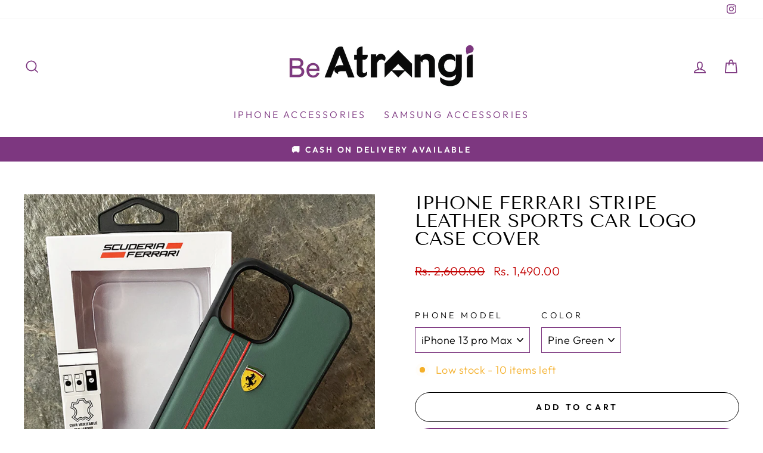

--- FILE ---
content_type: text/html; charset=utf-8
request_url: https://beatrangi.com/products/iphone-ferrari-stripe-leather-sports-car-logo-case-cover
body_size: 24379
content:
<!doctype html>
<html class="no-js" lang="en" dir="ltr">
<head>
  <meta name="google-site-verification" content="A5xMEhKnAuNWIEKDX6i00SwRjU60D_ERB9h9bcv-f84" /><!--Content in content_for_header -->
<!--LayoutHub-Embed--><link rel="stylesheet" type="text/css" href="data:text/css;base64," media="all"><!--/LayoutHub-Embed--><meta charset="utf-8">
  <meta http-equiv="X-UA-Compatible" content="IE=edge,chrome=1">
  <meta name="viewport" content="width=device-width,initial-scale=1">
  <meta name="theme-color" content="#7d3780">
  <link rel="canonical" href="https://beatrangi.com/products/iphone-ferrari-stripe-leather-sports-car-logo-case-cover">
  <link rel="preconnect" href="https://cdn.shopify.com">
  <link rel="preconnect" href="https://fonts.shopifycdn.com">
  <link rel="dns-prefetch" href="https://productreviews.shopifycdn.com">
  <link rel="dns-prefetch" href="https://ajax.googleapis.com">
  <link rel="dns-prefetch" href="https://maps.googleapis.com">
  <link rel="dns-prefetch" href="https://maps.gstatic.com"><title>iPhone Ferrari Stripe Leather Sports Car Logo Case Cover
&ndash; BeAtrangi
</title>
<meta name="description" content="iPhone Ferrari Stripe Leather Sports Car Logo Case Cover   ✔️ Made from Premium durable and soft PU leather &amp;amp; Silicone , engineered to emphasize thinness without compromising Phone security✔️ Protect your Phone from scratches, dirt and bumps✔️ Premium Design gives premium luxurious look. This is not just a cellphon"><meta property="og:site_name" content="BeAtrangi">
  <meta property="og:url" content="https://beatrangi.com/products/iphone-ferrari-stripe-leather-sports-car-logo-case-cover">
  <meta property="og:title" content="iPhone Ferrari Stripe Leather Sports Car Logo Case Cover">
  <meta property="og:type" content="product">
  <meta property="og:description" content="iPhone Ferrari Stripe Leather Sports Car Logo Case Cover   ✔️ Made from Premium durable and soft PU leather &amp;amp; Silicone , engineered to emphasize thinness without compromising Phone security✔️ Protect your Phone from scratches, dirt and bumps✔️ Premium Design gives premium luxurious look. This is not just a cellphon"><meta property="og:image" content="http://beatrangi.com/cdn/shop/files/ferrariiPhoneLeatherphonecase1_1800x1800_b4b5d7e7-1351-4f5c-9e3d-e07054663977.jpg?v=1767763697">
    <meta property="og:image:secure_url" content="https://beatrangi.com/cdn/shop/files/ferrariiPhoneLeatherphonecase1_1800x1800_b4b5d7e7-1351-4f5c-9e3d-e07054663977.jpg?v=1767763697">
    <meta property="og:image:width" content="1000">
    <meta property="og:image:height" content="1000"><meta name="twitter:site" content="@">
  <meta name="twitter:card" content="summary_large_image">
  <meta name="twitter:title" content="iPhone Ferrari Stripe Leather Sports Car Logo Case Cover">
  <meta name="twitter:description" content="iPhone Ferrari Stripe Leather Sports Car Logo Case Cover   ✔️ Made from Premium durable and soft PU leather &amp;amp; Silicone , engineered to emphasize thinness without compromising Phone security✔️ Protect your Phone from scratches, dirt and bumps✔️ Premium Design gives premium luxurious look. This is not just a cellphon">
<style data-shopify>@font-face {
  font-family: "Tenor Sans";
  font-weight: 400;
  font-style: normal;
  font-display: swap;
  src: url("//beatrangi.com/cdn/fonts/tenor_sans/tenorsans_n4.966071a72c28462a9256039d3e3dc5b0cf314f65.woff2") format("woff2"),
       url("//beatrangi.com/cdn/fonts/tenor_sans/tenorsans_n4.2282841d948f9649ba5c3cad6ea46df268141820.woff") format("woff");
}

  @font-face {
  font-family: Outfit;
  font-weight: 300;
  font-style: normal;
  font-display: swap;
  src: url("//beatrangi.com/cdn/fonts/outfit/outfit_n3.8c97ae4c4fac7c2ea467a6dc784857f4de7e0e37.woff2") format("woff2"),
       url("//beatrangi.com/cdn/fonts/outfit/outfit_n3.b50a189ccde91f9bceee88f207c18c09f0b62a7b.woff") format("woff");
}


  @font-face {
  font-family: Outfit;
  font-weight: 600;
  font-style: normal;
  font-display: swap;
  src: url("//beatrangi.com/cdn/fonts/outfit/outfit_n6.dfcbaa80187851df2e8384061616a8eaa1702fdc.woff2") format("woff2"),
       url("//beatrangi.com/cdn/fonts/outfit/outfit_n6.88384e9fc3e36038624caccb938f24ea8008a91d.woff") format("woff");
}

  
  
</style><link href="//beatrangi.com/cdn/shop/t/2/assets/theme.css?v=70081265908834844461767763668" rel="stylesheet" type="text/css" media="all" />
<style data-shopify>:root {
    --typeHeaderPrimary: "Tenor Sans";
    --typeHeaderFallback: sans-serif;
    --typeHeaderSize: 36px;
    --typeHeaderWeight: 400;
    --typeHeaderLineHeight: 1;
    --typeHeaderSpacing: 0.0em;

    --typeBasePrimary:Outfit;
    --typeBaseFallback:sans-serif;
    --typeBaseSize: 18px;
    --typeBaseWeight: 300;
    --typeBaseSpacing: 0.025em;
    --typeBaseLineHeight: 1.4;

    --typeCollectionTitle: 20px;

    --iconWeight: 4px;
    --iconLinecaps: miter;

    
      --buttonRadius: 50px;
    

    --colorGridOverlayOpacity: 0.1;
  }

  .placeholder-content {
    background-image: linear-gradient(100deg, #ffffff 40%, #f7f7f7 63%, #ffffff 79%);
  }</style><script>
    document.documentElement.className = document.documentElement.className.replace('no-js', 'js');

    window.theme = window.theme || {};
    theme.routes = {
      home: "/",
      cart: "/cart.js",
      cartPage: "/cart",
      cartAdd: "/cart/add.js",
      cartChange: "/cart/change.js",
      search: "/search"
    };
    theme.strings = {
      soldOut: "Sold Out",
      unavailable: "Unavailable",
      inStockLabel: "In stock, ready to ship",
      stockLabel: "Low stock - [count] items left",
      willNotShipUntil: "Ready to ship [date]",
      willBeInStockAfter: "Back in stock [date]",
      waitingForStock: "Inventory on the way",
      savePrice: "Save [saved_amount]",
      cartEmpty: "Your cart is currently empty.",
      cartTermsConfirmation: "You must agree with the terms and conditions of sales to check out",
      searchCollections: "Collections:",
      searchPages: "Pages:",
      searchArticles: "Articles:"
    };
    theme.settings = {
      dynamicVariantsEnable: true,
      cartType: "drawer",
      isCustomerTemplate: false,
      moneyFormat: "Rs. {{amount}}",
      saveType: "percent",
      productImageSize: "square",
      productImageCover: true,
      predictiveSearch: true,
      predictiveSearchType: "product,article,page,collection",
      quickView: false,
      themeName: 'Impulse',
      themeVersion: "6.0.1"
    };
  </script>

  <script>window.performance && window.performance.mark && window.performance.mark('shopify.content_for_header.start');</script><meta id="shopify-digital-wallet" name="shopify-digital-wallet" content="/80301392116/digital_wallets/dialog">
<link rel="alternate" type="application/json+oembed" href="https://beatrangi.com/products/iphone-ferrari-stripe-leather-sports-car-logo-case-cover.oembed">
<script async="async" src="/checkouts/internal/preloads.js?locale=en-IN"></script>
<script id="shopify-features" type="application/json">{"accessToken":"7b10cb8522804e38cf8f850e90176b61","betas":["rich-media-storefront-analytics"],"domain":"beatrangi.com","predictiveSearch":true,"shopId":80301392116,"locale":"en"}</script>
<script>var Shopify = Shopify || {};
Shopify.shop = "enh6b3-kk.myshopify.com";
Shopify.locale = "en";
Shopify.currency = {"active":"INR","rate":"1.0"};
Shopify.country = "IN";
Shopify.theme = {"name":"theme-export-beatrangi-com-theme-export-beatra","id":157862330612,"schema_name":"Impulse","schema_version":"6.0.1","theme_store_id":null,"role":"main"};
Shopify.theme.handle = "null";
Shopify.theme.style = {"id":null,"handle":null};
Shopify.cdnHost = "beatrangi.com/cdn";
Shopify.routes = Shopify.routes || {};
Shopify.routes.root = "/";</script>
<script type="module">!function(o){(o.Shopify=o.Shopify||{}).modules=!0}(window);</script>
<script>!function(o){function n(){var o=[];function n(){o.push(Array.prototype.slice.apply(arguments))}return n.q=o,n}var t=o.Shopify=o.Shopify||{};t.loadFeatures=n(),t.autoloadFeatures=n()}(window);</script>
<script id="shop-js-analytics" type="application/json">{"pageType":"product"}</script>
<script defer="defer" async type="module" src="//beatrangi.com/cdn/shopifycloud/shop-js/modules/v2/client.init-shop-cart-sync_BApSsMSl.en.esm.js"></script>
<script defer="defer" async type="module" src="//beatrangi.com/cdn/shopifycloud/shop-js/modules/v2/chunk.common_CBoos6YZ.esm.js"></script>
<script type="module">
  await import("//beatrangi.com/cdn/shopifycloud/shop-js/modules/v2/client.init-shop-cart-sync_BApSsMSl.en.esm.js");
await import("//beatrangi.com/cdn/shopifycloud/shop-js/modules/v2/chunk.common_CBoos6YZ.esm.js");

  window.Shopify.SignInWithShop?.initShopCartSync?.({"fedCMEnabled":true,"windoidEnabled":true});

</script>
<script id="__st">var __st={"a":80301392116,"offset":19800,"reqid":"05500fa0-0e29-44a9-94be-56d0502f27d2-1768870448","pageurl":"beatrangi.com\/products\/iphone-ferrari-stripe-leather-sports-car-logo-case-cover","u":"f4013441fa3d","p":"product","rtyp":"product","rid":9261663027444};</script>
<script>window.ShopifyPaypalV4VisibilityTracking = true;</script>
<script id="captcha-bootstrap">!function(){'use strict';const t='contact',e='account',n='new_comment',o=[[t,t],['blogs',n],['comments',n],[t,'customer']],c=[[e,'customer_login'],[e,'guest_login'],[e,'recover_customer_password'],[e,'create_customer']],r=t=>t.map((([t,e])=>`form[action*='/${t}']:not([data-nocaptcha='true']) input[name='form_type'][value='${e}']`)).join(','),a=t=>()=>t?[...document.querySelectorAll(t)].map((t=>t.form)):[];function s(){const t=[...o],e=r(t);return a(e)}const i='password',u='form_key',d=['recaptcha-v3-token','g-recaptcha-response','h-captcha-response',i],f=()=>{try{return window.sessionStorage}catch{return}},m='__shopify_v',_=t=>t.elements[u];function p(t,e,n=!1){try{const o=window.sessionStorage,c=JSON.parse(o.getItem(e)),{data:r}=function(t){const{data:e,action:n}=t;return t[m]||n?{data:e,action:n}:{data:t,action:n}}(c);for(const[e,n]of Object.entries(r))t.elements[e]&&(t.elements[e].value=n);n&&o.removeItem(e)}catch(o){console.error('form repopulation failed',{error:o})}}const l='form_type',E='cptcha';function T(t){t.dataset[E]=!0}const w=window,h=w.document,L='Shopify',v='ce_forms',y='captcha';let A=!1;((t,e)=>{const n=(g='f06e6c50-85a8-45c8-87d0-21a2b65856fe',I='https://cdn.shopify.com/shopifycloud/storefront-forms-hcaptcha/ce_storefront_forms_captcha_hcaptcha.v1.5.2.iife.js',D={infoText:'Protected by hCaptcha',privacyText:'Privacy',termsText:'Terms'},(t,e,n)=>{const o=w[L][v],c=o.bindForm;if(c)return c(t,g,e,D).then(n);var r;o.q.push([[t,g,e,D],n]),r=I,A||(h.body.append(Object.assign(h.createElement('script'),{id:'captcha-provider',async:!0,src:r})),A=!0)});var g,I,D;w[L]=w[L]||{},w[L][v]=w[L][v]||{},w[L][v].q=[],w[L][y]=w[L][y]||{},w[L][y].protect=function(t,e){n(t,void 0,e),T(t)},Object.freeze(w[L][y]),function(t,e,n,w,h,L){const[v,y,A,g]=function(t,e,n){const i=e?o:[],u=t?c:[],d=[...i,...u],f=r(d),m=r(i),_=r(d.filter((([t,e])=>n.includes(e))));return[a(f),a(m),a(_),s()]}(w,h,L),I=t=>{const e=t.target;return e instanceof HTMLFormElement?e:e&&e.form},D=t=>v().includes(t);t.addEventListener('submit',(t=>{const e=I(t);if(!e)return;const n=D(e)&&!e.dataset.hcaptchaBound&&!e.dataset.recaptchaBound,o=_(e),c=g().includes(e)&&(!o||!o.value);(n||c)&&t.preventDefault(),c&&!n&&(function(t){try{if(!f())return;!function(t){const e=f();if(!e)return;const n=_(t);if(!n)return;const o=n.value;o&&e.removeItem(o)}(t);const e=Array.from(Array(32),(()=>Math.random().toString(36)[2])).join('');!function(t,e){_(t)||t.append(Object.assign(document.createElement('input'),{type:'hidden',name:u})),t.elements[u].value=e}(t,e),function(t,e){const n=f();if(!n)return;const o=[...t.querySelectorAll(`input[type='${i}']`)].map((({name:t})=>t)),c=[...d,...o],r={};for(const[a,s]of new FormData(t).entries())c.includes(a)||(r[a]=s);n.setItem(e,JSON.stringify({[m]:1,action:t.action,data:r}))}(t,e)}catch(e){console.error('failed to persist form',e)}}(e),e.submit())}));const S=(t,e)=>{t&&!t.dataset[E]&&(n(t,e.some((e=>e===t))),T(t))};for(const o of['focusin','change'])t.addEventListener(o,(t=>{const e=I(t);D(e)&&S(e,y())}));const B=e.get('form_key'),M=e.get(l),P=B&&M;t.addEventListener('DOMContentLoaded',(()=>{const t=y();if(P)for(const e of t)e.elements[l].value===M&&p(e,B);[...new Set([...A(),...v().filter((t=>'true'===t.dataset.shopifyCaptcha))])].forEach((e=>S(e,t)))}))}(h,new URLSearchParams(w.location.search),n,t,e,['guest_login'])})(!0,!0)}();</script>
<script integrity="sha256-4kQ18oKyAcykRKYeNunJcIwy7WH5gtpwJnB7kiuLZ1E=" data-source-attribution="shopify.loadfeatures" defer="defer" src="//beatrangi.com/cdn/shopifycloud/storefront/assets/storefront/load_feature-a0a9edcb.js" crossorigin="anonymous"></script>
<script data-source-attribution="shopify.dynamic_checkout.dynamic.init">var Shopify=Shopify||{};Shopify.PaymentButton=Shopify.PaymentButton||{isStorefrontPortableWallets:!0,init:function(){window.Shopify.PaymentButton.init=function(){};var t=document.createElement("script");t.src="https://beatrangi.com/cdn/shopifycloud/portable-wallets/latest/portable-wallets.en.js",t.type="module",document.head.appendChild(t)}};
</script>
<script data-source-attribution="shopify.dynamic_checkout.buyer_consent">
  function portableWalletsHideBuyerConsent(e){var t=document.getElementById("shopify-buyer-consent"),n=document.getElementById("shopify-subscription-policy-button");t&&n&&(t.classList.add("hidden"),t.setAttribute("aria-hidden","true"),n.removeEventListener("click",e))}function portableWalletsShowBuyerConsent(e){var t=document.getElementById("shopify-buyer-consent"),n=document.getElementById("shopify-subscription-policy-button");t&&n&&(t.classList.remove("hidden"),t.removeAttribute("aria-hidden"),n.addEventListener("click",e))}window.Shopify?.PaymentButton&&(window.Shopify.PaymentButton.hideBuyerConsent=portableWalletsHideBuyerConsent,window.Shopify.PaymentButton.showBuyerConsent=portableWalletsShowBuyerConsent);
</script>
<script>
  function portableWalletsCleanup(e){e&&e.src&&console.error("Failed to load portable wallets script "+e.src);var t=document.querySelectorAll("shopify-accelerated-checkout .shopify-payment-button__skeleton, shopify-accelerated-checkout-cart .wallet-cart-button__skeleton"),e=document.getElementById("shopify-buyer-consent");for(let e=0;e<t.length;e++)t[e].remove();e&&e.remove()}function portableWalletsNotLoadedAsModule(e){e instanceof ErrorEvent&&"string"==typeof e.message&&e.message.includes("import.meta")&&"string"==typeof e.filename&&e.filename.includes("portable-wallets")&&(window.removeEventListener("error",portableWalletsNotLoadedAsModule),window.Shopify.PaymentButton.failedToLoad=e,"loading"===document.readyState?document.addEventListener("DOMContentLoaded",window.Shopify.PaymentButton.init):window.Shopify.PaymentButton.init())}window.addEventListener("error",portableWalletsNotLoadedAsModule);
</script>

<script type="module" src="https://beatrangi.com/cdn/shopifycloud/portable-wallets/latest/portable-wallets.en.js" onError="portableWalletsCleanup(this)" crossorigin="anonymous"></script>
<script nomodule>
  document.addEventListener("DOMContentLoaded", portableWalletsCleanup);
</script>

<link id="shopify-accelerated-checkout-styles" rel="stylesheet" media="screen" href="https://beatrangi.com/cdn/shopifycloud/portable-wallets/latest/accelerated-checkout-backwards-compat.css" crossorigin="anonymous">
<style id="shopify-accelerated-checkout-cart">
        #shopify-buyer-consent {
  margin-top: 1em;
  display: inline-block;
  width: 100%;
}

#shopify-buyer-consent.hidden {
  display: none;
}

#shopify-subscription-policy-button {
  background: none;
  border: none;
  padding: 0;
  text-decoration: underline;
  font-size: inherit;
  cursor: pointer;
}

#shopify-subscription-policy-button::before {
  box-shadow: none;
}

      </style>

<script>window.performance && window.performance.mark && window.performance.mark('shopify.content_for_header.end');</script>

  <script src="//beatrangi.com/cdn/shop/t/2/assets/vendor-scripts-v11.js" defer="defer"></script><script src="//beatrangi.com/cdn/shop/t/2/assets/theme.js?v=47592256396192681461767763036" defer="defer"></script>

<script>
    
    
    
    
    var gsf_conversion_data = {page_type : 'product', event : 'view_item', data : {product_data : [{variant_id : 47390269210868, product_id : 9261663027444, name : "iPhone Ferrari Stripe Leather Sports Car Logo Case Cover", price : "1490.00", currency : "INR", sku : "Ferrari-Stripe-Leather-1", brand : "Be Atrangi", variant : "iPhone 13 pro Max / Pine Green", category : "iPhone mentor wallet", quantity : "10" }], total_price : "1490.00", shop_currency : "INR"}};
    
</script>
<link href="https://monorail-edge.shopifysvc.com" rel="dns-prefetch">
<script>(function(){if ("sendBeacon" in navigator && "performance" in window) {try {var session_token_from_headers = performance.getEntriesByType('navigation')[0].serverTiming.find(x => x.name == '_s').description;} catch {var session_token_from_headers = undefined;}var session_cookie_matches = document.cookie.match(/_shopify_s=([^;]*)/);var session_token_from_cookie = session_cookie_matches && session_cookie_matches.length === 2 ? session_cookie_matches[1] : "";var session_token = session_token_from_headers || session_token_from_cookie || "";function handle_abandonment_event(e) {var entries = performance.getEntries().filter(function(entry) {return /monorail-edge.shopifysvc.com/.test(entry.name);});if (!window.abandonment_tracked && entries.length === 0) {window.abandonment_tracked = true;var currentMs = Date.now();var navigation_start = performance.timing.navigationStart;var payload = {shop_id: 80301392116,url: window.location.href,navigation_start,duration: currentMs - navigation_start,session_token,page_type: "product"};window.navigator.sendBeacon("https://monorail-edge.shopifysvc.com/v1/produce", JSON.stringify({schema_id: "online_store_buyer_site_abandonment/1.1",payload: payload,metadata: {event_created_at_ms: currentMs,event_sent_at_ms: currentMs}}));}}window.addEventListener('pagehide', handle_abandonment_event);}}());</script>
<script id="web-pixels-manager-setup">(function e(e,d,r,n,o){if(void 0===o&&(o={}),!Boolean(null===(a=null===(i=window.Shopify)||void 0===i?void 0:i.analytics)||void 0===a?void 0:a.replayQueue)){var i,a;window.Shopify=window.Shopify||{};var t=window.Shopify;t.analytics=t.analytics||{};var s=t.analytics;s.replayQueue=[],s.publish=function(e,d,r){return s.replayQueue.push([e,d,r]),!0};try{self.performance.mark("wpm:start")}catch(e){}var l=function(){var e={modern:/Edge?\/(1{2}[4-9]|1[2-9]\d|[2-9]\d{2}|\d{4,})\.\d+(\.\d+|)|Firefox\/(1{2}[4-9]|1[2-9]\d|[2-9]\d{2}|\d{4,})\.\d+(\.\d+|)|Chrom(ium|e)\/(9{2}|\d{3,})\.\d+(\.\d+|)|(Maci|X1{2}).+ Version\/(15\.\d+|(1[6-9]|[2-9]\d|\d{3,})\.\d+)([,.]\d+|)( \(\w+\)|)( Mobile\/\w+|) Safari\/|Chrome.+OPR\/(9{2}|\d{3,})\.\d+\.\d+|(CPU[ +]OS|iPhone[ +]OS|CPU[ +]iPhone|CPU IPhone OS|CPU iPad OS)[ +]+(15[._]\d+|(1[6-9]|[2-9]\d|\d{3,})[._]\d+)([._]\d+|)|Android:?[ /-](13[3-9]|1[4-9]\d|[2-9]\d{2}|\d{4,})(\.\d+|)(\.\d+|)|Android.+Firefox\/(13[5-9]|1[4-9]\d|[2-9]\d{2}|\d{4,})\.\d+(\.\d+|)|Android.+Chrom(ium|e)\/(13[3-9]|1[4-9]\d|[2-9]\d{2}|\d{4,})\.\d+(\.\d+|)|SamsungBrowser\/([2-9]\d|\d{3,})\.\d+/,legacy:/Edge?\/(1[6-9]|[2-9]\d|\d{3,})\.\d+(\.\d+|)|Firefox\/(5[4-9]|[6-9]\d|\d{3,})\.\d+(\.\d+|)|Chrom(ium|e)\/(5[1-9]|[6-9]\d|\d{3,})\.\d+(\.\d+|)([\d.]+$|.*Safari\/(?![\d.]+ Edge\/[\d.]+$))|(Maci|X1{2}).+ Version\/(10\.\d+|(1[1-9]|[2-9]\d|\d{3,})\.\d+)([,.]\d+|)( \(\w+\)|)( Mobile\/\w+|) Safari\/|Chrome.+OPR\/(3[89]|[4-9]\d|\d{3,})\.\d+\.\d+|(CPU[ +]OS|iPhone[ +]OS|CPU[ +]iPhone|CPU IPhone OS|CPU iPad OS)[ +]+(10[._]\d+|(1[1-9]|[2-9]\d|\d{3,})[._]\d+)([._]\d+|)|Android:?[ /-](13[3-9]|1[4-9]\d|[2-9]\d{2}|\d{4,})(\.\d+|)(\.\d+|)|Mobile Safari.+OPR\/([89]\d|\d{3,})\.\d+\.\d+|Android.+Firefox\/(13[5-9]|1[4-9]\d|[2-9]\d{2}|\d{4,})\.\d+(\.\d+|)|Android.+Chrom(ium|e)\/(13[3-9]|1[4-9]\d|[2-9]\d{2}|\d{4,})\.\d+(\.\d+|)|Android.+(UC? ?Browser|UCWEB|U3)[ /]?(15\.([5-9]|\d{2,})|(1[6-9]|[2-9]\d|\d{3,})\.\d+)\.\d+|SamsungBrowser\/(5\.\d+|([6-9]|\d{2,})\.\d+)|Android.+MQ{2}Browser\/(14(\.(9|\d{2,})|)|(1[5-9]|[2-9]\d|\d{3,})(\.\d+|))(\.\d+|)|K[Aa][Ii]OS\/(3\.\d+|([4-9]|\d{2,})\.\d+)(\.\d+|)/},d=e.modern,r=e.legacy,n=navigator.userAgent;return n.match(d)?"modern":n.match(r)?"legacy":"unknown"}(),u="modern"===l?"modern":"legacy",c=(null!=n?n:{modern:"",legacy:""})[u],f=function(e){return[e.baseUrl,"/wpm","/b",e.hashVersion,"modern"===e.buildTarget?"m":"l",".js"].join("")}({baseUrl:d,hashVersion:r,buildTarget:u}),m=function(e){var d=e.version,r=e.bundleTarget,n=e.surface,o=e.pageUrl,i=e.monorailEndpoint;return{emit:function(e){var a=e.status,t=e.errorMsg,s=(new Date).getTime(),l=JSON.stringify({metadata:{event_sent_at_ms:s},events:[{schema_id:"web_pixels_manager_load/3.1",payload:{version:d,bundle_target:r,page_url:o,status:a,surface:n,error_msg:t},metadata:{event_created_at_ms:s}}]});if(!i)return console&&console.warn&&console.warn("[Web Pixels Manager] No Monorail endpoint provided, skipping logging."),!1;try{return self.navigator.sendBeacon.bind(self.navigator)(i,l)}catch(e){}var u=new XMLHttpRequest;try{return u.open("POST",i,!0),u.setRequestHeader("Content-Type","text/plain"),u.send(l),!0}catch(e){return console&&console.warn&&console.warn("[Web Pixels Manager] Got an unhandled error while logging to Monorail."),!1}}}}({version:r,bundleTarget:l,surface:e.surface,pageUrl:self.location.href,monorailEndpoint:e.monorailEndpoint});try{o.browserTarget=l,function(e){var d=e.src,r=e.async,n=void 0===r||r,o=e.onload,i=e.onerror,a=e.sri,t=e.scriptDataAttributes,s=void 0===t?{}:t,l=document.createElement("script"),u=document.querySelector("head"),c=document.querySelector("body");if(l.async=n,l.src=d,a&&(l.integrity=a,l.crossOrigin="anonymous"),s)for(var f in s)if(Object.prototype.hasOwnProperty.call(s,f))try{l.dataset[f]=s[f]}catch(e){}if(o&&l.addEventListener("load",o),i&&l.addEventListener("error",i),u)u.appendChild(l);else{if(!c)throw new Error("Did not find a head or body element to append the script");c.appendChild(l)}}({src:f,async:!0,onload:function(){if(!function(){var e,d;return Boolean(null===(d=null===(e=window.Shopify)||void 0===e?void 0:e.analytics)||void 0===d?void 0:d.initialized)}()){var d=window.webPixelsManager.init(e)||void 0;if(d){var r=window.Shopify.analytics;r.replayQueue.forEach((function(e){var r=e[0],n=e[1],o=e[2];d.publishCustomEvent(r,n,o)})),r.replayQueue=[],r.publish=d.publishCustomEvent,r.visitor=d.visitor,r.initialized=!0}}},onerror:function(){return m.emit({status:"failed",errorMsg:"".concat(f," has failed to load")})},sri:function(e){var d=/^sha384-[A-Za-z0-9+/=]+$/;return"string"==typeof e&&d.test(e)}(c)?c:"",scriptDataAttributes:o}),m.emit({status:"loading"})}catch(e){m.emit({status:"failed",errorMsg:(null==e?void 0:e.message)||"Unknown error"})}}})({shopId: 80301392116,storefrontBaseUrl: "https://beatrangi.com",extensionsBaseUrl: "https://extensions.shopifycdn.com/cdn/shopifycloud/web-pixels-manager",monorailEndpoint: "https://monorail-edge.shopifysvc.com/unstable/produce_batch",surface: "storefront-renderer",enabledBetaFlags: ["2dca8a86"],webPixelsConfigList: [{"id":"shopify-app-pixel","configuration":"{}","eventPayloadVersion":"v1","runtimeContext":"STRICT","scriptVersion":"0450","apiClientId":"shopify-pixel","type":"APP","privacyPurposes":["ANALYTICS","MARKETING"]},{"id":"shopify-custom-pixel","eventPayloadVersion":"v1","runtimeContext":"LAX","scriptVersion":"0450","apiClientId":"shopify-pixel","type":"CUSTOM","privacyPurposes":["ANALYTICS","MARKETING"]}],isMerchantRequest: false,initData: {"shop":{"name":"BeAtrangi","paymentSettings":{"currencyCode":"INR"},"myshopifyDomain":"enh6b3-kk.myshopify.com","countryCode":"IN","storefrontUrl":"https:\/\/beatrangi.com"},"customer":null,"cart":null,"checkout":null,"productVariants":[{"price":{"amount":1490.0,"currencyCode":"INR"},"product":{"title":"iPhone Ferrari Stripe Leather Sports Car Logo Case Cover","vendor":"Be Atrangi","id":"9261663027444","untranslatedTitle":"iPhone Ferrari Stripe Leather Sports Car Logo Case Cover","url":"\/products\/iphone-ferrari-stripe-leather-sports-car-logo-case-cover","type":"iPhone mentor wallet"},"id":"47390269210868","image":{"src":"\/\/beatrangi.com\/cdn\/shop\/files\/ferrariiPhoneLeatherphonecasePineGreen1_1800x1800_ddeecbc1-37ad-404d-bf6e-c41a699eb15d.jpg?v=1767763697"},"sku":"Ferrari-Stripe-Leather-1","title":"iPhone 13 pro Max \/ Pine Green","untranslatedTitle":"iPhone 13 pro Max \/ Pine Green"},{"price":{"amount":1490.0,"currencyCode":"INR"},"product":{"title":"iPhone Ferrari Stripe Leather Sports Car Logo Case Cover","vendor":"Be Atrangi","id":"9261663027444","untranslatedTitle":"iPhone Ferrari Stripe Leather Sports Car Logo Case Cover","url":"\/products\/iphone-ferrari-stripe-leather-sports-car-logo-case-cover","type":"iPhone mentor wallet"},"id":"47390269243636","image":{"src":"\/\/beatrangi.com\/cdn\/shop\/files\/ferrariiPhoneLeatherphonecaselilac1_1800x1800_e02de969-de86-45f8-8d57-2878c133f628.jpg?v=1767763697"},"sku":"Ferrari-Stripe-Leather-2","title":"iPhone 13 pro Max \/ Lilac","untranslatedTitle":"iPhone 13 pro Max \/ Lilac"},{"price":{"amount":1490.0,"currencyCode":"INR"},"product":{"title":"iPhone Ferrari Stripe Leather Sports Car Logo Case Cover","vendor":"Be Atrangi","id":"9261663027444","untranslatedTitle":"iPhone Ferrari Stripe Leather Sports Car Logo Case Cover","url":"\/products\/iphone-ferrari-stripe-leather-sports-car-logo-case-cover","type":"iPhone mentor wallet"},"id":"47390269276404","image":{"src":"\/\/beatrangi.com\/cdn\/shop\/files\/ferrariiPhoneLeatherphonecasePineGreen1_1800x1800_ddeecbc1-37ad-404d-bf6e-c41a699eb15d.jpg?v=1767763697"},"sku":"Ferrari-Stripe-Leather-3","title":"iPhone 13 pro \/ Pine Green","untranslatedTitle":"iPhone 13 pro \/ Pine Green"},{"price":{"amount":1490.0,"currencyCode":"INR"},"product":{"title":"iPhone Ferrari Stripe Leather Sports Car Logo Case Cover","vendor":"Be Atrangi","id":"9261663027444","untranslatedTitle":"iPhone Ferrari Stripe Leather Sports Car Logo Case Cover","url":"\/products\/iphone-ferrari-stripe-leather-sports-car-logo-case-cover","type":"iPhone mentor wallet"},"id":"47390269309172","image":{"src":"\/\/beatrangi.com\/cdn\/shop\/files\/ferrariiPhoneLeatherphonecaselilac1_1800x1800_e02de969-de86-45f8-8d57-2878c133f628.jpg?v=1767763697"},"sku":"Ferrari-Stripe-Leather-4","title":"iPhone 13 pro \/ Lilac","untranslatedTitle":"iPhone 13 pro \/ Lilac"},{"price":{"amount":1490.0,"currencyCode":"INR"},"product":{"title":"iPhone Ferrari Stripe Leather Sports Car Logo Case Cover","vendor":"Be Atrangi","id":"9261663027444","untranslatedTitle":"iPhone Ferrari Stripe Leather Sports Car Logo Case Cover","url":"\/products\/iphone-ferrari-stripe-leather-sports-car-logo-case-cover","type":"iPhone mentor wallet"},"id":"47390269341940","image":{"src":"\/\/beatrangi.com\/cdn\/shop\/files\/ferrariiPhoneLeatherphonecasePineGreen1_1800x1800_ddeecbc1-37ad-404d-bf6e-c41a699eb15d.jpg?v=1767763697"},"sku":"Ferrari-Stripe-Leather-5","title":"iPhone 13 \/ Pine Green","untranslatedTitle":"iPhone 13 \/ Pine Green"},{"price":{"amount":1490.0,"currencyCode":"INR"},"product":{"title":"iPhone Ferrari Stripe Leather Sports Car Logo Case Cover","vendor":"Be Atrangi","id":"9261663027444","untranslatedTitle":"iPhone Ferrari Stripe Leather Sports Car Logo Case Cover","url":"\/products\/iphone-ferrari-stripe-leather-sports-car-logo-case-cover","type":"iPhone mentor wallet"},"id":"47390269374708","image":{"src":"\/\/beatrangi.com\/cdn\/shop\/files\/ferrariiPhoneLeatherphonecaselilac1_1800x1800_e02de969-de86-45f8-8d57-2878c133f628.jpg?v=1767763697"},"sku":"Ferrari-Stripe-Leather-6","title":"iPhone 13 \/ Lilac","untranslatedTitle":"iPhone 13 \/ Lilac"},{"price":{"amount":1490.0,"currencyCode":"INR"},"product":{"title":"iPhone Ferrari Stripe Leather Sports Car Logo Case Cover","vendor":"Be Atrangi","id":"9261663027444","untranslatedTitle":"iPhone Ferrari Stripe Leather Sports Car Logo Case Cover","url":"\/products\/iphone-ferrari-stripe-leather-sports-car-logo-case-cover","type":"iPhone mentor wallet"},"id":"47390269407476","image":{"src":"\/\/beatrangi.com\/cdn\/shop\/files\/ferrariiPhoneLeatherphonecasePineGreen1_1800x1800_ddeecbc1-37ad-404d-bf6e-c41a699eb15d.jpg?v=1767763697"},"sku":"Ferrari-Stripe-Leather-7","title":"iPhone 12 \/ Pine Green","untranslatedTitle":"iPhone 12 \/ Pine Green"},{"price":{"amount":1490.0,"currencyCode":"INR"},"product":{"title":"iPhone Ferrari Stripe Leather Sports Car Logo Case Cover","vendor":"Be Atrangi","id":"9261663027444","untranslatedTitle":"iPhone Ferrari Stripe Leather Sports Car Logo Case Cover","url":"\/products\/iphone-ferrari-stripe-leather-sports-car-logo-case-cover","type":"iPhone mentor wallet"},"id":"47390269440244","image":{"src":"\/\/beatrangi.com\/cdn\/shop\/files\/ferrariiPhoneLeatherphonecaselilac1_1800x1800_e02de969-de86-45f8-8d57-2878c133f628.jpg?v=1767763697"},"sku":"Ferrari-Stripe-Leather-8","title":"iPhone 12 \/ Lilac","untranslatedTitle":"iPhone 12 \/ Lilac"},{"price":{"amount":1490.0,"currencyCode":"INR"},"product":{"title":"iPhone Ferrari Stripe Leather Sports Car Logo Case Cover","vendor":"Be Atrangi","id":"9261663027444","untranslatedTitle":"iPhone Ferrari Stripe Leather Sports Car Logo Case Cover","url":"\/products\/iphone-ferrari-stripe-leather-sports-car-logo-case-cover","type":"iPhone mentor wallet"},"id":"47390269473012","image":{"src":"\/\/beatrangi.com\/cdn\/shop\/files\/ferrariiPhoneLeatherphonecasePineGreen1_1800x1800_ddeecbc1-37ad-404d-bf6e-c41a699eb15d.jpg?v=1767763697"},"sku":"Ferrari-Stripe-Leather-9","title":"iPhone 12 pro \/ Pine Green","untranslatedTitle":"iPhone 12 pro \/ Pine Green"},{"price":{"amount":1490.0,"currencyCode":"INR"},"product":{"title":"iPhone Ferrari Stripe Leather Sports Car Logo Case Cover","vendor":"Be Atrangi","id":"9261663027444","untranslatedTitle":"iPhone Ferrari Stripe Leather Sports Car Logo Case Cover","url":"\/products\/iphone-ferrari-stripe-leather-sports-car-logo-case-cover","type":"iPhone mentor wallet"},"id":"47390269505780","image":{"src":"\/\/beatrangi.com\/cdn\/shop\/files\/ferrariiPhoneLeatherphonecaselilac1_1800x1800_e02de969-de86-45f8-8d57-2878c133f628.jpg?v=1767763697"},"sku":"Ferrari-Stripe-Leather-10","title":"iPhone 12 pro \/ Lilac","untranslatedTitle":"iPhone 12 pro \/ Lilac"}],"purchasingCompany":null},},"https://beatrangi.com/cdn","fcfee988w5aeb613cpc8e4bc33m6693e112",{"modern":"","legacy":""},{"shopId":"80301392116","storefrontBaseUrl":"https:\/\/beatrangi.com","extensionBaseUrl":"https:\/\/extensions.shopifycdn.com\/cdn\/shopifycloud\/web-pixels-manager","surface":"storefront-renderer","enabledBetaFlags":"[\"2dca8a86\"]","isMerchantRequest":"false","hashVersion":"fcfee988w5aeb613cpc8e4bc33m6693e112","publish":"custom","events":"[[\"page_viewed\",{}],[\"product_viewed\",{\"productVariant\":{\"price\":{\"amount\":1490.0,\"currencyCode\":\"INR\"},\"product\":{\"title\":\"iPhone Ferrari Stripe Leather Sports Car Logo Case Cover\",\"vendor\":\"Be Atrangi\",\"id\":\"9261663027444\",\"untranslatedTitle\":\"iPhone Ferrari Stripe Leather Sports Car Logo Case Cover\",\"url\":\"\/products\/iphone-ferrari-stripe-leather-sports-car-logo-case-cover\",\"type\":\"iPhone mentor wallet\"},\"id\":\"47390269210868\",\"image\":{\"src\":\"\/\/beatrangi.com\/cdn\/shop\/files\/ferrariiPhoneLeatherphonecasePineGreen1_1800x1800_ddeecbc1-37ad-404d-bf6e-c41a699eb15d.jpg?v=1767763697\"},\"sku\":\"Ferrari-Stripe-Leather-1\",\"title\":\"iPhone 13 pro Max \/ Pine Green\",\"untranslatedTitle\":\"iPhone 13 pro Max \/ Pine Green\"}}]]"});</script><script>
  window.ShopifyAnalytics = window.ShopifyAnalytics || {};
  window.ShopifyAnalytics.meta = window.ShopifyAnalytics.meta || {};
  window.ShopifyAnalytics.meta.currency = 'INR';
  var meta = {"product":{"id":9261663027444,"gid":"gid:\/\/shopify\/Product\/9261663027444","vendor":"Be Atrangi","type":"iPhone mentor wallet","handle":"iphone-ferrari-stripe-leather-sports-car-logo-case-cover","variants":[{"id":47390269210868,"price":149000,"name":"iPhone Ferrari Stripe Leather Sports Car Logo Case Cover - iPhone 13 pro Max \/ Pine Green","public_title":"iPhone 13 pro Max \/ Pine Green","sku":"Ferrari-Stripe-Leather-1"},{"id":47390269243636,"price":149000,"name":"iPhone Ferrari Stripe Leather Sports Car Logo Case Cover - iPhone 13 pro Max \/ Lilac","public_title":"iPhone 13 pro Max \/ Lilac","sku":"Ferrari-Stripe-Leather-2"},{"id":47390269276404,"price":149000,"name":"iPhone Ferrari Stripe Leather Sports Car Logo Case Cover - iPhone 13 pro \/ Pine Green","public_title":"iPhone 13 pro \/ Pine Green","sku":"Ferrari-Stripe-Leather-3"},{"id":47390269309172,"price":149000,"name":"iPhone Ferrari Stripe Leather Sports Car Logo Case Cover - iPhone 13 pro \/ Lilac","public_title":"iPhone 13 pro \/ Lilac","sku":"Ferrari-Stripe-Leather-4"},{"id":47390269341940,"price":149000,"name":"iPhone Ferrari Stripe Leather Sports Car Logo Case Cover - iPhone 13 \/ Pine Green","public_title":"iPhone 13 \/ Pine Green","sku":"Ferrari-Stripe-Leather-5"},{"id":47390269374708,"price":149000,"name":"iPhone Ferrari Stripe Leather Sports Car Logo Case Cover - iPhone 13 \/ Lilac","public_title":"iPhone 13 \/ Lilac","sku":"Ferrari-Stripe-Leather-6"},{"id":47390269407476,"price":149000,"name":"iPhone Ferrari Stripe Leather Sports Car Logo Case Cover - iPhone 12 \/ Pine Green","public_title":"iPhone 12 \/ Pine Green","sku":"Ferrari-Stripe-Leather-7"},{"id":47390269440244,"price":149000,"name":"iPhone Ferrari Stripe Leather Sports Car Logo Case Cover - iPhone 12 \/ Lilac","public_title":"iPhone 12 \/ Lilac","sku":"Ferrari-Stripe-Leather-8"},{"id":47390269473012,"price":149000,"name":"iPhone Ferrari Stripe Leather Sports Car Logo Case Cover - iPhone 12 pro \/ Pine Green","public_title":"iPhone 12 pro \/ Pine Green","sku":"Ferrari-Stripe-Leather-9"},{"id":47390269505780,"price":149000,"name":"iPhone Ferrari Stripe Leather Sports Car Logo Case Cover - iPhone 12 pro \/ Lilac","public_title":"iPhone 12 pro \/ Lilac","sku":"Ferrari-Stripe-Leather-10"}],"remote":false},"page":{"pageType":"product","resourceType":"product","resourceId":9261663027444,"requestId":"05500fa0-0e29-44a9-94be-56d0502f27d2-1768870448"}};
  for (var attr in meta) {
    window.ShopifyAnalytics.meta[attr] = meta[attr];
  }
</script>
<script class="analytics">
  (function () {
    var customDocumentWrite = function(content) {
      var jquery = null;

      if (window.jQuery) {
        jquery = window.jQuery;
      } else if (window.Checkout && window.Checkout.$) {
        jquery = window.Checkout.$;
      }

      if (jquery) {
        jquery('body').append(content);
      }
    };

    var hasLoggedConversion = function(token) {
      if (token) {
        return document.cookie.indexOf('loggedConversion=' + token) !== -1;
      }
      return false;
    }

    var setCookieIfConversion = function(token) {
      if (token) {
        var twoMonthsFromNow = new Date(Date.now());
        twoMonthsFromNow.setMonth(twoMonthsFromNow.getMonth() + 2);

        document.cookie = 'loggedConversion=' + token + '; expires=' + twoMonthsFromNow;
      }
    }

    var trekkie = window.ShopifyAnalytics.lib = window.trekkie = window.trekkie || [];
    if (trekkie.integrations) {
      return;
    }
    trekkie.methods = [
      'identify',
      'page',
      'ready',
      'track',
      'trackForm',
      'trackLink'
    ];
    trekkie.factory = function(method) {
      return function() {
        var args = Array.prototype.slice.call(arguments);
        args.unshift(method);
        trekkie.push(args);
        return trekkie;
      };
    };
    for (var i = 0; i < trekkie.methods.length; i++) {
      var key = trekkie.methods[i];
      trekkie[key] = trekkie.factory(key);
    }
    trekkie.load = function(config) {
      trekkie.config = config || {};
      trekkie.config.initialDocumentCookie = document.cookie;
      var first = document.getElementsByTagName('script')[0];
      var script = document.createElement('script');
      script.type = 'text/javascript';
      script.onerror = function(e) {
        var scriptFallback = document.createElement('script');
        scriptFallback.type = 'text/javascript';
        scriptFallback.onerror = function(error) {
                var Monorail = {
      produce: function produce(monorailDomain, schemaId, payload) {
        var currentMs = new Date().getTime();
        var event = {
          schema_id: schemaId,
          payload: payload,
          metadata: {
            event_created_at_ms: currentMs,
            event_sent_at_ms: currentMs
          }
        };
        return Monorail.sendRequest("https://" + monorailDomain + "/v1/produce", JSON.stringify(event));
      },
      sendRequest: function sendRequest(endpointUrl, payload) {
        // Try the sendBeacon API
        if (window && window.navigator && typeof window.navigator.sendBeacon === 'function' && typeof window.Blob === 'function' && !Monorail.isIos12()) {
          var blobData = new window.Blob([payload], {
            type: 'text/plain'
          });

          if (window.navigator.sendBeacon(endpointUrl, blobData)) {
            return true;
          } // sendBeacon was not successful

        } // XHR beacon

        var xhr = new XMLHttpRequest();

        try {
          xhr.open('POST', endpointUrl);
          xhr.setRequestHeader('Content-Type', 'text/plain');
          xhr.send(payload);
        } catch (e) {
          console.log(e);
        }

        return false;
      },
      isIos12: function isIos12() {
        return window.navigator.userAgent.lastIndexOf('iPhone; CPU iPhone OS 12_') !== -1 || window.navigator.userAgent.lastIndexOf('iPad; CPU OS 12_') !== -1;
      }
    };
    Monorail.produce('monorail-edge.shopifysvc.com',
      'trekkie_storefront_load_errors/1.1',
      {shop_id: 80301392116,
      theme_id: 157862330612,
      app_name: "storefront",
      context_url: window.location.href,
      source_url: "//beatrangi.com/cdn/s/trekkie.storefront.cd680fe47e6c39ca5d5df5f0a32d569bc48c0f27.min.js"});

        };
        scriptFallback.async = true;
        scriptFallback.src = '//beatrangi.com/cdn/s/trekkie.storefront.cd680fe47e6c39ca5d5df5f0a32d569bc48c0f27.min.js';
        first.parentNode.insertBefore(scriptFallback, first);
      };
      script.async = true;
      script.src = '//beatrangi.com/cdn/s/trekkie.storefront.cd680fe47e6c39ca5d5df5f0a32d569bc48c0f27.min.js';
      first.parentNode.insertBefore(script, first);
    };
    trekkie.load(
      {"Trekkie":{"appName":"storefront","development":false,"defaultAttributes":{"shopId":80301392116,"isMerchantRequest":null,"themeId":157862330612,"themeCityHash":"4007700539986224719","contentLanguage":"en","currency":"INR","eventMetadataId":"10decce7-2558-4ed5-bce1-68e076f6a30d"},"isServerSideCookieWritingEnabled":true,"monorailRegion":"shop_domain","enabledBetaFlags":["65f19447"]},"Session Attribution":{},"S2S":{"facebookCapiEnabled":false,"source":"trekkie-storefront-renderer","apiClientId":580111}}
    );

    var loaded = false;
    trekkie.ready(function() {
      if (loaded) return;
      loaded = true;

      window.ShopifyAnalytics.lib = window.trekkie;

      var originalDocumentWrite = document.write;
      document.write = customDocumentWrite;
      try { window.ShopifyAnalytics.merchantGoogleAnalytics.call(this); } catch(error) {};
      document.write = originalDocumentWrite;

      window.ShopifyAnalytics.lib.page(null,{"pageType":"product","resourceType":"product","resourceId":9261663027444,"requestId":"05500fa0-0e29-44a9-94be-56d0502f27d2-1768870448","shopifyEmitted":true});

      var match = window.location.pathname.match(/checkouts\/(.+)\/(thank_you|post_purchase)/)
      var token = match? match[1]: undefined;
      if (!hasLoggedConversion(token)) {
        setCookieIfConversion(token);
        window.ShopifyAnalytics.lib.track("Viewed Product",{"currency":"INR","variantId":47390269210868,"productId":9261663027444,"productGid":"gid:\/\/shopify\/Product\/9261663027444","name":"iPhone Ferrari Stripe Leather Sports Car Logo Case Cover - iPhone 13 pro Max \/ Pine Green","price":"1490.00","sku":"Ferrari-Stripe-Leather-1","brand":"Be Atrangi","variant":"iPhone 13 pro Max \/ Pine Green","category":"iPhone mentor wallet","nonInteraction":true,"remote":false},undefined,undefined,{"shopifyEmitted":true});
      window.ShopifyAnalytics.lib.track("monorail:\/\/trekkie_storefront_viewed_product\/1.1",{"currency":"INR","variantId":47390269210868,"productId":9261663027444,"productGid":"gid:\/\/shopify\/Product\/9261663027444","name":"iPhone Ferrari Stripe Leather Sports Car Logo Case Cover - iPhone 13 pro Max \/ Pine Green","price":"1490.00","sku":"Ferrari-Stripe-Leather-1","brand":"Be Atrangi","variant":"iPhone 13 pro Max \/ Pine Green","category":"iPhone mentor wallet","nonInteraction":true,"remote":false,"referer":"https:\/\/beatrangi.com\/products\/iphone-ferrari-stripe-leather-sports-car-logo-case-cover"});
      }
    });


        var eventsListenerScript = document.createElement('script');
        eventsListenerScript.async = true;
        eventsListenerScript.src = "//beatrangi.com/cdn/shopifycloud/storefront/assets/shop_events_listener-3da45d37.js";
        document.getElementsByTagName('head')[0].appendChild(eventsListenerScript);

})();</script>
<script
  defer
  src="https://beatrangi.com/cdn/shopifycloud/perf-kit/shopify-perf-kit-3.0.4.min.js"
  data-application="storefront-renderer"
  data-shop-id="80301392116"
  data-render-region="gcp-us-central1"
  data-page-type="product"
  data-theme-instance-id="157862330612"
  data-theme-name="Impulse"
  data-theme-version="6.0.1"
  data-monorail-region="shop_domain"
  data-resource-timing-sampling-rate="10"
  data-shs="true"
  data-shs-beacon="true"
  data-shs-export-with-fetch="true"
  data-shs-logs-sample-rate="1"
  data-shs-beacon-endpoint="https://beatrangi.com/api/collect"
></script>
</head>

<body class="template-product" data-center-text="true" data-button_style="round" data-type_header_capitalize="true" data-type_headers_align_text="true" data-type_product_capitalize="true" data-swatch_style="round" >

  <a class="in-page-link visually-hidden skip-link" href="#MainContent">Skip to content</a>

  <div id="PageContainer" class="page-container">
    <div class="transition-body"><div id="shopify-section-header" class="shopify-section">

<div id="NavDrawer" class="drawer drawer--left">
  <div class="drawer__contents">
    <div class="drawer__fixed-header">
      <div class="drawer__header appear-animation appear-delay-1">
        <div class="h2 drawer__title"></div>
        <div class="drawer__close">
          <button type="button" class="drawer__close-button js-drawer-close">
            <svg aria-hidden="true" focusable="false" role="presentation" class="icon icon-close" viewBox="0 0 64 64"><path d="M19 17.61l27.12 27.13m0-27.12L19 44.74"/></svg>
            <span class="icon__fallback-text">Close menu</span>
          </button>
        </div>
      </div>
    </div>
    <div class="drawer__scrollable">
      <ul class="mobile-nav" role="navigation" aria-label="Primary"><li class="mobile-nav__item appear-animation appear-delay-2"><a href="/collections/iphone-accessories" class="mobile-nav__link mobile-nav__link--top-level">iPhone Accessories</a></li><li class="mobile-nav__item appear-animation appear-delay-3"><a href="/collections/samsung-accessories" class="mobile-nav__link mobile-nav__link--top-level">Samsung Accessories</a></li><li class="mobile-nav__item mobile-nav__item--secondary">
            <div class="grid"><div class="grid__item one-half appear-animation appear-delay-4">
                  <a href="/account" class="mobile-nav__link">Log in
</a>
                </div></div>
          </li></ul><ul class="mobile-nav__social appear-animation appear-delay-5"><li class="mobile-nav__social-item">
            <a target="_blank" rel="noopener" href="https://www.instagram.com/beatrangi.comm/" title="BeAtrangi on Instagram">
              <svg aria-hidden="true" focusable="false" role="presentation" class="icon icon-instagram" viewBox="0 0 32 32"><path fill="#444" d="M16 3.094c4.206 0 4.7.019 6.363.094 1.538.069 2.369.325 2.925.544.738.287 1.262.625 1.813 1.175s.894 1.075 1.175 1.813c.212.556.475 1.387.544 2.925.075 1.662.094 2.156.094 6.363s-.019 4.7-.094 6.363c-.069 1.538-.325 2.369-.544 2.925-.288.738-.625 1.262-1.175 1.813s-1.075.894-1.813 1.175c-.556.212-1.387.475-2.925.544-1.663.075-2.156.094-6.363.094s-4.7-.019-6.363-.094c-1.537-.069-2.369-.325-2.925-.544-.737-.288-1.263-.625-1.813-1.175s-.894-1.075-1.175-1.813c-.212-.556-.475-1.387-.544-2.925-.075-1.663-.094-2.156-.094-6.363s.019-4.7.094-6.363c.069-1.537.325-2.369.544-2.925.287-.737.625-1.263 1.175-1.813s1.075-.894 1.813-1.175c.556-.212 1.388-.475 2.925-.544 1.662-.081 2.156-.094 6.363-.094zm0-2.838c-4.275 0-4.813.019-6.494.094-1.675.075-2.819.344-3.819.731-1.037.4-1.913.944-2.788 1.819S1.486 4.656 1.08 5.688c-.387 1-.656 2.144-.731 3.825-.075 1.675-.094 2.213-.094 6.488s.019 4.813.094 6.494c.075 1.675.344 2.819.731 3.825.4 1.038.944 1.913 1.819 2.788s1.756 1.413 2.788 1.819c1 .387 2.144.656 3.825.731s2.213.094 6.494.094 4.813-.019 6.494-.094c1.675-.075 2.819-.344 3.825-.731 1.038-.4 1.913-.944 2.788-1.819s1.413-1.756 1.819-2.788c.387-1 .656-2.144.731-3.825s.094-2.212.094-6.494-.019-4.813-.094-6.494c-.075-1.675-.344-2.819-.731-3.825-.4-1.038-.944-1.913-1.819-2.788s-1.756-1.413-2.788-1.819c-1-.387-2.144-.656-3.825-.731C20.812.275 20.275.256 16 .256z"/><path fill="#444" d="M16 7.912a8.088 8.088 0 0 0 0 16.175c4.463 0 8.087-3.625 8.087-8.088s-3.625-8.088-8.088-8.088zm0 13.338a5.25 5.25 0 1 1 0-10.5 5.25 5.25 0 1 1 0 10.5zM26.294 7.594a1.887 1.887 0 1 1-3.774.002 1.887 1.887 0 0 1 3.774-.003z"/></svg>
              <span class="icon__fallback-text">Instagram</span>
            </a>
          </li></ul>
    </div>
  </div>
</div>
<div id="CartDrawer" class="drawer drawer--right">
    <form id="CartDrawerForm" action="/cart" method="post" novalidate class="drawer__contents">
      <div class="drawer__fixed-header">
        <div class="drawer__header appear-animation appear-delay-1">
          <div class="h2 drawer__title">Cart</div>
          <div class="drawer__close">
            <button type="button" class="drawer__close-button js-drawer-close">
              <svg aria-hidden="true" focusable="false" role="presentation" class="icon icon-close" viewBox="0 0 64 64"><path d="M19 17.61l27.12 27.13m0-27.12L19 44.74"/></svg>
              <span class="icon__fallback-text">Close cart</span>
            </button>
          </div>
        </div>
      </div>

      <div class="drawer__inner">
        <div class="drawer__scrollable">
          <div data-products class="appear-animation appear-delay-2"></div>

          
            <div class="appear-animation appear-delay-3">
              <label for="CartNoteDrawer">Order note</label>
              <textarea name="note" class="input-full cart-notes" id="CartNoteDrawer"></textarea>
            </div>
          
        </div>

        <div class="drawer__footer appear-animation appear-delay-4">
          <div data-discounts>
            
          </div>

          <div class="cart__item-sub cart__item-row">
            <div class="ajaxcart__subtotal">Subtotal</div>
            <div data-subtotal>Rs. 0.00</div>
          </div>

          <div class="cart__item-row text-center">
            <small>
              Shipping, taxes, and discount codes calculated at checkout.<br />
            </small>
          </div>

          

          <div class="cart__checkout-wrapper">
            <button type="submit" name="checkout" data-terms-required="false" class="btn cart__checkout">
              Check out
            </button>

            
          </div>
        </div>
      </div>

      <div class="drawer__cart-empty appear-animation appear-delay-2">
        <div class="drawer__scrollable">
          Your cart is currently empty.
        </div>
      </div>
    </form>
  </div><style>
  .site-nav__link,
  .site-nav__dropdown-link:not(.site-nav__dropdown-link--top-level) {
    font-size: 16px;
  }
  
    .site-nav__link, .mobile-nav__link--top-level {
      text-transform: uppercase;
      letter-spacing: 0.2em;
    }
    .mobile-nav__link--top-level {
      font-size: 1.1em;
    }
  

  

  
.site-header {
      box-shadow: 0 0 1px rgba(0,0,0,0.2);
    }

    .toolbar + .header-sticky-wrapper .site-header {
      border-top: 0;
    }</style>

<div data-section-id="header" data-section-type="header"><div class="toolbar small--hide">
  <div class="page-width">
    <div class="toolbar__content"><div class="toolbar__item">
          <ul class="no-bullets social-icons inline-list toolbar__social"><li>
      <a target="_blank" rel="noopener" href="https://www.instagram.com/beatrangi.comm/" title="BeAtrangi on Instagram">
        <svg aria-hidden="true" focusable="false" role="presentation" class="icon icon-instagram" viewBox="0 0 32 32"><path fill="#444" d="M16 3.094c4.206 0 4.7.019 6.363.094 1.538.069 2.369.325 2.925.544.738.287 1.262.625 1.813 1.175s.894 1.075 1.175 1.813c.212.556.475 1.387.544 2.925.075 1.662.094 2.156.094 6.363s-.019 4.7-.094 6.363c-.069 1.538-.325 2.369-.544 2.925-.288.738-.625 1.262-1.175 1.813s-1.075.894-1.813 1.175c-.556.212-1.387.475-2.925.544-1.663.075-2.156.094-6.363.094s-4.7-.019-6.363-.094c-1.537-.069-2.369-.325-2.925-.544-.737-.288-1.263-.625-1.813-1.175s-.894-1.075-1.175-1.813c-.212-.556-.475-1.387-.544-2.925-.075-1.663-.094-2.156-.094-6.363s.019-4.7.094-6.363c.069-1.537.325-2.369.544-2.925.287-.737.625-1.263 1.175-1.813s1.075-.894 1.813-1.175c.556-.212 1.388-.475 2.925-.544 1.662-.081 2.156-.094 6.363-.094zm0-2.838c-4.275 0-4.813.019-6.494.094-1.675.075-2.819.344-3.819.731-1.037.4-1.913.944-2.788 1.819S1.486 4.656 1.08 5.688c-.387 1-.656 2.144-.731 3.825-.075 1.675-.094 2.213-.094 6.488s.019 4.813.094 6.494c.075 1.675.344 2.819.731 3.825.4 1.038.944 1.913 1.819 2.788s1.756 1.413 2.788 1.819c1 .387 2.144.656 3.825.731s2.213.094 6.494.094 4.813-.019 6.494-.094c1.675-.075 2.819-.344 3.825-.731 1.038-.4 1.913-.944 2.788-1.819s1.413-1.756 1.819-2.788c.387-1 .656-2.144.731-3.825s.094-2.212.094-6.494-.019-4.813-.094-6.494c-.075-1.675-.344-2.819-.731-3.825-.4-1.038-.944-1.913-1.819-2.788s-1.756-1.413-2.788-1.819c-1-.387-2.144-.656-3.825-.731C20.812.275 20.275.256 16 .256z"/><path fill="#444" d="M16 7.912a8.088 8.088 0 0 0 0 16.175c4.463 0 8.087-3.625 8.087-8.088s-3.625-8.088-8.088-8.088zm0 13.338a5.25 5.25 0 1 1 0-10.5 5.25 5.25 0 1 1 0 10.5zM26.294 7.594a1.887 1.887 0 1 1-3.774.002 1.887 1.887 0 0 1 3.774-.003z"/></svg>
        <span class="icon__fallback-text">Instagram</span>
      </a>
    </li></ul>

        </div></div>

  </div>
</div>
<div class="header-sticky-wrapper">
    <div id="HeaderWrapper" class="header-wrapper"><header
        id="SiteHeader"
        class="site-header"
        data-sticky="true"
        data-overlay="false">
        <div class="page-width">
          <div
            class="header-layout header-layout--center"
            data-logo-align="center"><div class="header-item header-item--left header-item--navigation"><div class="site-nav small--hide">
                      <a href="/search" class="site-nav__link site-nav__link--icon js-search-header">
                        <svg aria-hidden="true" focusable="false" role="presentation" class="icon icon-search" viewBox="0 0 64 64"><path d="M47.16 28.58A18.58 18.58 0 1 1 28.58 10a18.58 18.58 0 0 1 18.58 18.58zM54 54L41.94 42"/></svg>
                        <span class="icon__fallback-text">Search</span>
                      </a>
                    </div><div class="site-nav medium-up--hide">
                  <button
                    type="button"
                    class="site-nav__link site-nav__link--icon js-drawer-open-nav"
                    aria-controls="NavDrawer">
                    <svg aria-hidden="true" focusable="false" role="presentation" class="icon icon-hamburger" viewBox="0 0 64 64"><path d="M7 15h51M7 32h43M7 49h51"/></svg>
                    <span class="icon__fallback-text">Site navigation</span>
                  </button>
                </div>
              </div><div class="header-item header-item--logo"><style data-shopify>.header-item--logo,
    .header-layout--left-center .header-item--logo,
    .header-layout--left-center .header-item--icons {
      -webkit-box-flex: 0 1 200px;
      -ms-flex: 0 1 200px;
      flex: 0 1 200px;
    }

    @media only screen and (min-width: 769px) {
      .header-item--logo,
      .header-layout--left-center .header-item--logo,
      .header-layout--left-center .header-item--icons {
        -webkit-box-flex: 0 0 380px;
        -ms-flex: 0 0 380px;
        flex: 0 0 380px;
      }
    }

    .site-header__logo a {
      width: 200px;
    }
    .is-light .site-header__logo .logo--inverted {
      width: 200px;
    }
    @media only screen and (min-width: 769px) {
      .site-header__logo a {
        width: 380px;
      }

      .is-light .site-header__logo .logo--inverted {
        width: 380px;
      }
    }</style><div class="h1 site-header__logo" itemscope itemtype="http://schema.org/Organization" >
      <a
        href="/"
        itemprop="url"
        class="site-header__logo-link"
        style="padding-top: 26.915520628683694%">
        <img
          class="small--hide"
          src="//beatrangi.com/cdn/shop/files/be_new_1_380x.png?v=1768034174"
          srcset="//beatrangi.com/cdn/shop/files/be_new_1_380x.png?v=1768034174 1x, //beatrangi.com/cdn/shop/files/be_new_1_380x@2x.png?v=1768034174 2x"
          alt="BeAtrangi"
          itemprop="logo">
        <img
          class="medium-up--hide"
          src="//beatrangi.com/cdn/shop/files/be_new_1_200x.png?v=1768034174"
          srcset="//beatrangi.com/cdn/shop/files/be_new_1_200x.png?v=1768034174 1x, //beatrangi.com/cdn/shop/files/be_new_1_200x@2x.png?v=1768034174 2x"
          alt="BeAtrangi">
      </a></div></div><div class="header-item header-item--icons"><div class="site-nav">
  <div class="site-nav__icons"><a class="site-nav__link site-nav__link--icon small--hide" href="/account">
        <svg aria-hidden="true" focusable="false" role="presentation" class="icon icon-user" viewBox="0 0 64 64"><path d="M35 39.84v-2.53c3.3-1.91 6-6.66 6-11.41 0-7.63 0-13.82-9-13.82s-9 6.19-9 13.82c0 4.75 2.7 9.51 6 11.41v2.53c-10.18.85-18 6-18 12.16h42c0-6.19-7.82-11.31-18-12.16z"/></svg>
        <span class="icon__fallback-text">Log in
</span>
      </a><a href="/search" class="site-nav__link site-nav__link--icon js-search-header medium-up--hide">
        <svg aria-hidden="true" focusable="false" role="presentation" class="icon icon-search" viewBox="0 0 64 64"><path d="M47.16 28.58A18.58 18.58 0 1 1 28.58 10a18.58 18.58 0 0 1 18.58 18.58zM54 54L41.94 42"/></svg>
        <span class="icon__fallback-text">Search</span>
      </a><a href="/cart" class="site-nav__link site-nav__link--icon js-drawer-open-cart" aria-controls="CartDrawer" data-icon="bag">
      <span class="cart-link"><svg aria-hidden="true" focusable="false" role="presentation" class="icon icon-bag" viewBox="0 0 64 64"><g fill="none" stroke="#000" stroke-width="2"><path d="M25 26c0-15.79 3.57-20 8-20s8 4.21 8 20"/><path d="M14.74 18h36.51l3.59 36.73h-43.7z"/></g></svg><span class="icon__fallback-text">Cart</span>
        <span class="cart-link__bubble"></span>
      </span>
    </a>
  </div>
</div>
</div>
          </div><div class="text-center"><ul
  class="site-nav site-navigation small--hide"
  
    role="navigation" aria-label="Primary"
  ><li
      class="site-nav__item site-nav__expanded-item"
      >

      <a href="/collections/iphone-accessories" class="site-nav__link site-nav__link--underline">
        iPhone Accessories
      </a></li><li
      class="site-nav__item site-nav__expanded-item"
      >

      <a href="/collections/samsung-accessories" class="site-nav__link site-nav__link--underline">
        Samsung Accessories
      </a></li></ul>
</div></div>
        <div class="site-header__search-container">
          <div class="site-header__search">
            <div class="page-width">
              <form action="/search" method="get" role="search"
                id="HeaderSearchForm"
                class="site-header__search-form">
                <input type="hidden" name="type" value="product,article,page,collection">
                <input type="hidden" name="options[prefix]" value="last">
                <button type="submit" class="text-link site-header__search-btn site-header__search-btn--submit">
                  <svg aria-hidden="true" focusable="false" role="presentation" class="icon icon-search" viewBox="0 0 64 64"><path d="M47.16 28.58A18.58 18.58 0 1 1 28.58 10a18.58 18.58 0 0 1 18.58 18.58zM54 54L41.94 42"/></svg>
                  <span class="icon__fallback-text">Search</span>
                </button>
                <input type="search" name="q" value="" placeholder="Search our store" class="site-header__search-input" aria-label="Search our store">
              </form>
              <button type="button" id="SearchClose" class="js-search-header-close text-link site-header__search-btn">
                <svg aria-hidden="true" focusable="false" role="presentation" class="icon icon-close" viewBox="0 0 64 64"><path d="M19 17.61l27.12 27.13m0-27.12L19 44.74"/></svg>
                <span class="icon__fallback-text">"Close (esc)"</span>
              </button>
            </div>
          </div><div id="PredictiveWrapper" class="predictive-results hide" data-image-size="square">
              <div class="page-width">
                <div id="PredictiveResults" class="predictive-result__layout"></div>
                <div class="text-center predictive-results__footer">
                  <button type="button" class="btn btn--small" data-predictive-search-button>
                    <small>
                      View more
                    </small>
                  </button>
                </div>
              </div>
            </div></div>
      </header>
    </div>
  </div>
  <div class="announcement-bar">
    <div class="page-width">
      <div class="slideshow-wrapper">
        <button type="button" class="visually-hidden slideshow__pause" data-id="header" aria-live="polite">
          <span class="slideshow__pause-stop">
            <svg aria-hidden="true" focusable="false" role="presentation" class="icon icon-pause" viewBox="0 0 10 13"><g fill="#000" fill-rule="evenodd"><path d="M0 0h3v13H0zM7 0h3v13H7z"/></g></svg>
            <span class="icon__fallback-text">Pause slideshow</span>
          </span>
          <span class="slideshow__pause-play">
            <svg aria-hidden="true" focusable="false" role="presentation" class="icon icon-play" viewBox="18.24 17.35 24.52 28.3"><path fill="#323232" d="M22.1 19.151v25.5l20.4-13.489-20.4-12.011z"/></svg>
            <span class="icon__fallback-text">Play slideshow</span>
          </span>
        </button>

        <div
          id="AnnouncementSlider"
          class="announcement-slider"
          data-compact="true"
          data-block-count="1"><div
                id="AnnouncementSlide-1524770292306"
                class="announcement-slider__slide"
                data-index="0"
                ><span class="announcement-text">🚚 CASH ON DELIVERY AVAILABLE</span></div></div>
      </div>
    </div>
  </div>


</div>


</div><div id="shopify-section-newsletter-popup" class="shopify-section index-section--hidden">



<div
  id="NewsletterPopup-newsletter-popup"
  class="modal modal--square modal--mobile-friendly"
  data-section-id="newsletter-popup"
  data-section-type="newsletter-popup"
  data-delay-days="30"
  data-has-reminder=""
  data-delay-seconds="5"
  
  data-test-mode="false"
  data-enabled="false">
  <div class="modal__inner">
    <div class="modal__centered medium-up--text-center">
      <div class="modal__centered-content ">

        <div class="newsletter newsletter-popup ">
          

          <div class="newsletter-popup__content"><h3>Sign up and save</h3><div class="rte">
                <p>Entice customers to sign up for your mailing list with discounts or exclusive offers. Include an image for extra impact.</p>
              </div><div class="popup-cta"><form method="post" action="/contact#newsletter-newsletter-popup" id="newsletter-newsletter-popup" accept-charset="UTF-8" class="contact-form"><input type="hidden" name="form_type" value="customer" /><input type="hidden" name="utf8" value="✓" />
<label for="Email-newsletter-popup" class="hidden-label">Enter your email</label>
    <input type="hidden" name="contact[tags]" value="prospect,newsletter">
    <input type="hidden" name="contact[context]" value="popup">
    <div class="input-group newsletter__input-group">
      <input type="email" value="" placeholder="Enter your email" name="contact[email]" id="Email-newsletter-popup" class="input-group-field newsletter__input" autocorrect="off" autocapitalize="off">
      <div class="input-group-btn">
        <button type="submit" class="btn" name="commit">
          <span class="form__submit--large">Subscribe</span>
          <span class="form__submit--small">
            <svg aria-hidden="true" focusable="false" role="presentation" class="icon icon--wide icon-arrow-right" viewBox="0 0 50 15"><path d="M0 9.63V5.38h35V0l15 7.5L35 15V9.63z"/></svg>
          </span>
        </button>
      </div>
    </div></form>
</div>
              <a href="" class="btn newsletter-button">
                <div class="button--text">
                  Optional button
                </div>
              </a>
            

            
          </div>
        </div>
      </div>

      <button type="button" class="modal__close js-modal-close text-link">
        <svg aria-hidden="true" focusable="false" role="presentation" class="icon icon-close" viewBox="0 0 64 64"><path d="M19 17.61l27.12 27.13m0-27.12L19 44.74"/></svg>
        <span class="icon__fallback-text">"Close (esc)"</span>
      </button>
    </div>
  </div>
</div>






</div><main class="main-content" id="MainContent">
        <!--LayoutHub-Workspace-Start--><div id="shopify-section-template--21237471674612__main" class="shopify-section"><div id="ProductSection-template--21237471674612__main-9261663027444"
  class="product-section"
  data-section-id="template--21237471674612__main"
  data-product-id="9261663027444"
  data-section-type="product"
  data-product-handle="iphone-ferrari-stripe-leather-sports-car-logo-case-cover"
  data-product-title="iPhone Ferrari Stripe Leather Sports Car Logo Case Cover"
  data-product-url="/products/iphone-ferrari-stripe-leather-sports-car-logo-case-cover"
  data-aspect-ratio="100.0"
  data-img-url="//beatrangi.com/cdn/shop/files/ferrariiPhoneLeatherphonecase1_1800x1800_b4b5d7e7-1351-4f5c-9e3d-e07054663977_{width}x.jpg?v=1767763697"
  
    data-history="true"
  
  data-modal="false"><script type="application/ld+json">
  {
    "@context": "http://schema.org",
    "@type": "Product",
    "offers": [{
          "@type" : "Offer","sku": "Ferrari-Stripe-Leather-1","availability" : "http://schema.org/InStock",
          "price" : 1490.0,
          "priceCurrency" : "INR",
          "priceValidUntil": "2026-01-30",
          "url" : "https:\/\/beatrangi.com\/products\/iphone-ferrari-stripe-leather-sports-car-logo-case-cover?variant=47390269210868"
        },
{
          "@type" : "Offer","sku": "Ferrari-Stripe-Leather-2","availability" : "http://schema.org/InStock",
          "price" : 1490.0,
          "priceCurrency" : "INR",
          "priceValidUntil": "2026-01-30",
          "url" : "https:\/\/beatrangi.com\/products\/iphone-ferrari-stripe-leather-sports-car-logo-case-cover?variant=47390269243636"
        },
{
          "@type" : "Offer","sku": "Ferrari-Stripe-Leather-3","availability" : "http://schema.org/InStock",
          "price" : 1490.0,
          "priceCurrency" : "INR",
          "priceValidUntil": "2026-01-30",
          "url" : "https:\/\/beatrangi.com\/products\/iphone-ferrari-stripe-leather-sports-car-logo-case-cover?variant=47390269276404"
        },
{
          "@type" : "Offer","sku": "Ferrari-Stripe-Leather-4","availability" : "http://schema.org/InStock",
          "price" : 1490.0,
          "priceCurrency" : "INR",
          "priceValidUntil": "2026-01-30",
          "url" : "https:\/\/beatrangi.com\/products\/iphone-ferrari-stripe-leather-sports-car-logo-case-cover?variant=47390269309172"
        },
{
          "@type" : "Offer","sku": "Ferrari-Stripe-Leather-5","availability" : "http://schema.org/InStock",
          "price" : 1490.0,
          "priceCurrency" : "INR",
          "priceValidUntil": "2026-01-30",
          "url" : "https:\/\/beatrangi.com\/products\/iphone-ferrari-stripe-leather-sports-car-logo-case-cover?variant=47390269341940"
        },
{
          "@type" : "Offer","sku": "Ferrari-Stripe-Leather-6","availability" : "http://schema.org/InStock",
          "price" : 1490.0,
          "priceCurrency" : "INR",
          "priceValidUntil": "2026-01-30",
          "url" : "https:\/\/beatrangi.com\/products\/iphone-ferrari-stripe-leather-sports-car-logo-case-cover?variant=47390269374708"
        },
{
          "@type" : "Offer","sku": "Ferrari-Stripe-Leather-7","availability" : "http://schema.org/InStock",
          "price" : 1490.0,
          "priceCurrency" : "INR",
          "priceValidUntil": "2026-01-30",
          "url" : "https:\/\/beatrangi.com\/products\/iphone-ferrari-stripe-leather-sports-car-logo-case-cover?variant=47390269407476"
        },
{
          "@type" : "Offer","sku": "Ferrari-Stripe-Leather-8","availability" : "http://schema.org/InStock",
          "price" : 1490.0,
          "priceCurrency" : "INR",
          "priceValidUntil": "2026-01-30",
          "url" : "https:\/\/beatrangi.com\/products\/iphone-ferrari-stripe-leather-sports-car-logo-case-cover?variant=47390269440244"
        },
{
          "@type" : "Offer","sku": "Ferrari-Stripe-Leather-9","availability" : "http://schema.org/InStock",
          "price" : 1490.0,
          "priceCurrency" : "INR",
          "priceValidUntil": "2026-01-30",
          "url" : "https:\/\/beatrangi.com\/products\/iphone-ferrari-stripe-leather-sports-car-logo-case-cover?variant=47390269473012"
        },
{
          "@type" : "Offer","sku": "Ferrari-Stripe-Leather-10","availability" : "http://schema.org/InStock",
          "price" : 1490.0,
          "priceCurrency" : "INR",
          "priceValidUntil": "2026-01-30",
          "url" : "https:\/\/beatrangi.com\/products\/iphone-ferrari-stripe-leather-sports-car-logo-case-cover?variant=47390269505780"
        }
],
    "brand": "Be Atrangi",
    "sku": "Ferrari-Stripe-Leather-1",
    "name": "iPhone Ferrari Stripe Leather Sports Car Logo Case Cover",
    "description": "\n\niPhone Ferrari Stripe Leather Sports Car Logo Case Cover\n \n✔️ Made from Premium durable and soft PU leather \u0026amp; Silicone , engineered to emphasize thinness without compromising Phone security✔️ Protect your Phone from scratches, dirt and bumps✔️ Premium Design gives premium luxurious look. This is not just a cellphone case, it is an identity, a status symbol.✔️ Slim Case: The Sleek Design let you have more comfortable hand feeling and really Lightweight, without making your device bulky; Easy to install and remove✔️ All cutouts and buttons are precisely designed: Easy access to all buttons, camera, speaker and connector, allows\n\n",
    "category": "",
    "url": "https://beatrangi.com/products/iphone-ferrari-stripe-leather-sports-car-logo-case-cover","image": {
      "@type": "ImageObject",
      "url": "https://beatrangi.com/cdn/shop/files/ferrariiPhoneLeatherphonecase1_1800x1800_b4b5d7e7-1351-4f5c-9e3d-e07054663977_1024x1024.jpg?v=1767763697",
      "image": "https://beatrangi.com/cdn/shop/files/ferrariiPhoneLeatherphonecase1_1800x1800_b4b5d7e7-1351-4f5c-9e3d-e07054663977_1024x1024.jpg?v=1767763697",
      "name": "iPhone Ferrari Stripe Leather Sports Car Logo Case Cover",
      "width": 1024,
      "height": 1024
    }
  }
</script>
<div class="page-content page-content--product">
    <div class="page-width">

      <div class="grid"><div class="grid__item medium-up--one-half product-single__sticky"><div
    data-product-images
    data-zoom="true"
    data-has-slideshow="true">
    <div class="product__photos product__photos-template--21237471674612__main product__photos--below">

      <div class="product__main-photos" data-aos data-product-single-media-group>
        <div data-product-photos class="product-slideshow" id="ProductPhotos-template--21237471674612__main">
<div
  class="product-main-slide secondary-slide"
  data-index="0"
  >

  <div data-product-image-main class="product-image-main"><div class="image-wrap" style="height: 0; padding-bottom: 100.0%;"><img class="photoswipe__image lazyload"
          data-photoswipe-src="//beatrangi.com/cdn/shop/files/ferrariiPhoneLeatherphonecase1_1800x1800_b4b5d7e7-1351-4f5c-9e3d-e07054663977_1800x1800.jpg?v=1767763697"
          data-photoswipe-width="1000"
          data-photoswipe-height="1000"
          data-index="1"
          data-src="//beatrangi.com/cdn/shop/files/ferrariiPhoneLeatherphonecase1_1800x1800_b4b5d7e7-1351-4f5c-9e3d-e07054663977_{width}x.jpg?v=1767763697"
          data-widths="[360, 540, 720, 900, 1080]"
          data-aspectratio="1.0"
          data-sizes="auto"
          alt="iPhone Ferrari Stripe Leather Sports Car Logo Case Cover">

        <noscript>
          <img class="lazyloaded"
            src="//beatrangi.com/cdn/shop/files/ferrariiPhoneLeatherphonecase1_1800x1800_b4b5d7e7-1351-4f5c-9e3d-e07054663977_1400x.jpg?v=1767763697"
            alt="iPhone Ferrari Stripe Leather Sports Car Logo Case Cover">
        </noscript><button type="button" class="btn btn--body btn--circle js-photoswipe__zoom product__photo-zoom">
            <svg aria-hidden="true" focusable="false" role="presentation" class="icon icon-search" viewBox="0 0 64 64"><path d="M47.16 28.58A18.58 18.58 0 1 1 28.58 10a18.58 18.58 0 0 1 18.58 18.58zM54 54L41.94 42"/></svg>
            <span class="icon__fallback-text">Close (esc)</span>
          </button></div></div>

</div>

<div
  class="product-main-slide starting-slide"
  data-index="1"
  >

  <div data-product-image-main class="product-image-main"><div class="image-wrap" style="height: 0; padding-bottom: 100.0%;"><img class="photoswipe__image lazyload"
          data-photoswipe-src="//beatrangi.com/cdn/shop/files/ferrariiPhoneLeatherphonecasePineGreen1_1800x1800_ddeecbc1-37ad-404d-bf6e-c41a699eb15d_1800x1800.jpg?v=1767763697"
          data-photoswipe-width="1000"
          data-photoswipe-height="1000"
          data-index="2"
          data-src="//beatrangi.com/cdn/shop/files/ferrariiPhoneLeatherphonecasePineGreen1_1800x1800_ddeecbc1-37ad-404d-bf6e-c41a699eb15d_{width}x.jpg?v=1767763697"
          data-widths="[360, 540, 720, 900, 1080]"
          data-aspectratio="1.0"
          data-sizes="auto"
          alt="iPhone Ferrari Stripe Leather Sports Car Logo Case Cover">

        <noscript>
          <img class="lazyloaded"
            src="//beatrangi.com/cdn/shop/files/ferrariiPhoneLeatherphonecasePineGreen1_1800x1800_ddeecbc1-37ad-404d-bf6e-c41a699eb15d_1400x.jpg?v=1767763697"
            alt="iPhone Ferrari Stripe Leather Sports Car Logo Case Cover">
        </noscript><button type="button" class="btn btn--body btn--circle js-photoswipe__zoom product__photo-zoom">
            <svg aria-hidden="true" focusable="false" role="presentation" class="icon icon-search" viewBox="0 0 64 64"><path d="M47.16 28.58A18.58 18.58 0 1 1 28.58 10a18.58 18.58 0 0 1 18.58 18.58zM54 54L41.94 42"/></svg>
            <span class="icon__fallback-text">Close (esc)</span>
          </button></div></div>

</div>

<div
  class="product-main-slide secondary-slide"
  data-index="2"
  >

  <div data-product-image-main class="product-image-main"><div class="image-wrap" style="height: 0; padding-bottom: 100.0%;"><img class="photoswipe__image lazyload"
          data-photoswipe-src="//beatrangi.com/cdn/shop/files/ferrariiPhoneLeatherphonecaselilac1_1800x1800_e02de969-de86-45f8-8d57-2878c133f628_1800x1800.jpg?v=1767763697"
          data-photoswipe-width="1000"
          data-photoswipe-height="1000"
          data-index="3"
          data-src="//beatrangi.com/cdn/shop/files/ferrariiPhoneLeatherphonecaselilac1_1800x1800_e02de969-de86-45f8-8d57-2878c133f628_{width}x.jpg?v=1767763697"
          data-widths="[360, 540, 720, 900, 1080]"
          data-aspectratio="1.0"
          data-sizes="auto"
          alt="iPhone Ferrari Stripe Leather Sports Car Logo Case Cover">

        <noscript>
          <img class="lazyloaded"
            src="//beatrangi.com/cdn/shop/files/ferrariiPhoneLeatherphonecaselilac1_1800x1800_e02de969-de86-45f8-8d57-2878c133f628_1400x.jpg?v=1767763697"
            alt="iPhone Ferrari Stripe Leather Sports Car Logo Case Cover">
        </noscript><button type="button" class="btn btn--body btn--circle js-photoswipe__zoom product__photo-zoom">
            <svg aria-hidden="true" focusable="false" role="presentation" class="icon icon-search" viewBox="0 0 64 64"><path d="M47.16 28.58A18.58 18.58 0 1 1 28.58 10a18.58 18.58 0 0 1 18.58 18.58zM54 54L41.94 42"/></svg>
            <span class="icon__fallback-text">Close (esc)</span>
          </button></div></div>

</div>
</div></div>

      <div
        data-product-thumbs
        class="product__thumbs product__thumbs--below product__thumbs-placement--left small--hide"
        data-position="below"
        data-arrows="true"
        data-aos><button type="button" class="product__thumb-arrow product__thumb-arrow--prev hide">
            <svg aria-hidden="true" focusable="false" role="presentation" class="icon icon-chevron-left" viewBox="0 0 284.49 498.98"><path d="M249.49 0a35 35 0 0 1 24.75 59.75L84.49 249.49l189.75 189.74a35.002 35.002 0 1 1-49.5 49.5L10.25 274.24a35 35 0 0 1 0-49.5L224.74 10.25A34.89 34.89 0 0 1 249.49 0z"/></svg>
          </button><div class="product__thumbs--scroller"><div class="product__thumb-item"
                data-index="0"
                >
                <div class="image-wrap" style="height: 0; padding-bottom: 100.0%;">
                  <a
                    href="//beatrangi.com/cdn/shop/files/ferrariiPhoneLeatherphonecase1_1800x1800_b4b5d7e7-1351-4f5c-9e3d-e07054663977_1800x1800.jpg?v=1767763697"
                    data-product-thumb
                    class="product__thumb"
                    data-index="0"
                    data-id="41145238585588"><img class="animation-delay-3 lazyload"
                        data-src="//beatrangi.com/cdn/shop/files/ferrariiPhoneLeatherphonecase1_1800x1800_b4b5d7e7-1351-4f5c-9e3d-e07054663977_{width}x.jpg?v=1767763697"
                        data-widths="[120, 360, 540, 720]"
                        data-aspectratio="1.0"
                        data-sizes="auto"
                        alt="iPhone Ferrari Stripe Leather Sports Car Logo Case Cover">

                    <noscript>
                      <img class="lazyloaded"
                        src="//beatrangi.com/cdn/shop/files/ferrariiPhoneLeatherphonecase1_1800x1800_b4b5d7e7-1351-4f5c-9e3d-e07054663977_400x.jpg?v=1767763697"
                        alt="iPhone Ferrari Stripe Leather Sports Car Logo Case Cover">
                    </noscript>
                  </a>
                </div>
              </div><div class="product__thumb-item"
                data-index="1"
                >
                <div class="image-wrap" style="height: 0; padding-bottom: 100.0%;">
                  <a
                    href="//beatrangi.com/cdn/shop/files/ferrariiPhoneLeatherphonecasePineGreen1_1800x1800_ddeecbc1-37ad-404d-bf6e-c41a699eb15d_1800x1800.jpg?v=1767763697"
                    data-product-thumb
                    class="product__thumb"
                    data-index="1"
                    data-id="41145238618356"><img class="animation-delay-6 lazyload"
                        data-src="//beatrangi.com/cdn/shop/files/ferrariiPhoneLeatherphonecasePineGreen1_1800x1800_ddeecbc1-37ad-404d-bf6e-c41a699eb15d_{width}x.jpg?v=1767763697"
                        data-widths="[120, 360, 540, 720]"
                        data-aspectratio="1.0"
                        data-sizes="auto"
                        alt="iPhone Ferrari Stripe Leather Sports Car Logo Case Cover">

                    <noscript>
                      <img class="lazyloaded"
                        src="//beatrangi.com/cdn/shop/files/ferrariiPhoneLeatherphonecasePineGreen1_1800x1800_ddeecbc1-37ad-404d-bf6e-c41a699eb15d_400x.jpg?v=1767763697"
                        alt="iPhone Ferrari Stripe Leather Sports Car Logo Case Cover">
                    </noscript>
                  </a>
                </div>
              </div><div class="product__thumb-item"
                data-index="2"
                >
                <div class="image-wrap" style="height: 0; padding-bottom: 100.0%;">
                  <a
                    href="//beatrangi.com/cdn/shop/files/ferrariiPhoneLeatherphonecaselilac1_1800x1800_e02de969-de86-45f8-8d57-2878c133f628_1800x1800.jpg?v=1767763697"
                    data-product-thumb
                    class="product__thumb"
                    data-index="2"
                    data-id="41145238651124"><img class="animation-delay-9 lazyload"
                        data-src="//beatrangi.com/cdn/shop/files/ferrariiPhoneLeatherphonecaselilac1_1800x1800_e02de969-de86-45f8-8d57-2878c133f628_{width}x.jpg?v=1767763697"
                        data-widths="[120, 360, 540, 720]"
                        data-aspectratio="1.0"
                        data-sizes="auto"
                        alt="iPhone Ferrari Stripe Leather Sports Car Logo Case Cover">

                    <noscript>
                      <img class="lazyloaded"
                        src="//beatrangi.com/cdn/shop/files/ferrariiPhoneLeatherphonecaselilac1_1800x1800_e02de969-de86-45f8-8d57-2878c133f628_400x.jpg?v=1767763697"
                        alt="iPhone Ferrari Stripe Leather Sports Car Logo Case Cover">
                    </noscript>
                  </a>
                </div>
              </div></div><button type="button" class="product__thumb-arrow product__thumb-arrow--next">
            <svg aria-hidden="true" focusable="false" role="presentation" class="icon icon-chevron-right" viewBox="0 0 284.49 498.98"><path d="M35 498.98a35 35 0 0 1-24.75-59.75l189.74-189.74L10.25 59.75a35.002 35.002 0 0 1 49.5-49.5l214.49 214.49a35 35 0 0 1 0 49.5L59.75 488.73A34.89 34.89 0 0 1 35 498.98z"/></svg>
          </button></div>
    </div>
  </div>

  <script type="application/json" id="ModelJson-template--21237471674612__main">
    []
  </script></div><div class="grid__item medium-up--one-half">

          <div class="product-single__meta">
            <div class="product-block product-block--header"><h1 class="h2 product-single__title">iPhone Ferrari Stripe Leather Sports Car Logo Case Cover
</h1></div>

            <div data-product-blocks><div class="product-block product-block--price" ><span
                          data-a11y-price
                          class="visually-hidden"
                          aria-hidden="false">
                            Regular price
                        </span>
                        <span data-product-price-wrap class="">
                          <span data-compare-price class="product__price product__price--compare">Rs. 2,600.00
</span>
                        </span>
                        <span data-compare-price-a11y class="visually-hidden">Sale price</span><span data-product-price
                        class="product__price on-sale">Rs. 1,490.00
</span>

<!--<span data-save-price class="product__price-savings">Save 43%
</span>-->

                      <div
                        data-unit-price-wrapper
                        class="product__unit-price product__unit-price--spacing  hide"><span data-unit-price></span>/<span data-unit-base></span>
                      </div>

<!---->
                    </div><div class="product-block" ><div class="variant-wrapper variant-wrapper--dropdown js" data-type="dropdown">
  <label class="variant__label"
    for="SingleOptionSelector-template--21237471674612__main-9261663027444-option-0">
    phone Model
  </label>
  <div class="variant-input-wrap" data-index="option1" data-handle="phone-model">
    <select
      form="AddToCartForm-template--21237471674612__main-9261663027444"
      data-variant-input
      id="SingleOptionSelector-template--21237471674612__main-9261663027444-option-0"
      data-index="option1"><option
          value="iPhone 13 pro Max"
           selected="selected"
          
          name="phone Model"
          class="variant-input"
          data-index="option1">
          iPhone 13 pro Max
        </option><option
          value="iPhone 13 pro"
          
          
          name="phone Model"
          class="variant-input"
          data-index="option2">
          iPhone 13 pro
        </option><option
          value="iPhone 13"
          
          
          name="phone Model"
          class="variant-input"
          data-index="option3">
          iPhone 13
        </option><option
          value="iPhone 12"
          
          
          name="phone Model"
          class="variant-input"
          data-index="option4">
          iPhone 12
        </option><option
          value="iPhone 12 pro"
          
          
          name="phone Model"
          class="variant-input"
          data-index="option5">
          iPhone 12 pro
        </option></select>
  </div>
</div>
<div class="variant-wrapper variant-wrapper--dropdown js" data-type="dropdown">
  <label class="variant__label"
    for="SingleOptionSelector-template--21237471674612__main-9261663027444-option-1">
    Color
  </label>
  <div class="variant-input-wrap" data-index="option2" data-handle="color">
    <select
      form="AddToCartForm-template--21237471674612__main-9261663027444"
      data-variant-input
      id="SingleOptionSelector-template--21237471674612__main-9261663027444-option-1"
      data-index="option2"><option
          value="Pine Green"
           selected="selected"
          
          name="Color"
          class="variant-input"
          data-index="option1">
          Pine Green
        </option><option
          value="Lilac"
          
          
          name="Color"
          class="variant-input"
          data-index="option2">
          Lilac
        </option></select>
  </div>
</div>
</div><div class="product-block product-block--sales-point" >
  <ul class="sales-points">
    <li class="sales-point">
      <span class="icon-and-text inventory--low">
        <span class="icon icon--inventory"></span>
        <span data-product-inventory data-threshold="20">Low stock - 10 items left
</span>
      </span>
    </li></ul>
</div><script>
  // Store inventory quantities in JS because they're no longer
  // available directly in JS when a variant changes.
  // Have an object that holds all potential products so it works
  // with quick view or with multiple featured products.
  window.inventories = window.inventories || {};
  window.inventories['9261663027444'] = {};
   
    window.inventories['9261663027444'][47390269210868] = {
      'quantity': 10,
      'policy': 'deny',
      'incoming': 'false',
      'next_incoming_date': null
    };
   
    window.inventories['9261663027444'][47390269243636] = {
      'quantity': 10,
      'policy': 'deny',
      'incoming': 'false',
      'next_incoming_date': null
    };
   
    window.inventories['9261663027444'][47390269276404] = {
      'quantity': 9,
      'policy': 'deny',
      'incoming': 'false',
      'next_incoming_date': null
    };
   
    window.inventories['9261663027444'][47390269309172] = {
      'quantity': 9,
      'policy': 'deny',
      'incoming': 'false',
      'next_incoming_date': null
    };
   
    window.inventories['9261663027444'][47390269341940] = {
      'quantity': 10,
      'policy': 'deny',
      'incoming': 'false',
      'next_incoming_date': null
    };
   
    window.inventories['9261663027444'][47390269374708] = {
      'quantity': 10,
      'policy': 'deny',
      'incoming': 'false',
      'next_incoming_date': null
    };
   
    window.inventories['9261663027444'][47390269407476] = {
      'quantity': 8,
      'policy': 'deny',
      'incoming': 'false',
      'next_incoming_date': null
    };
   
    window.inventories['9261663027444'][47390269440244] = {
      'quantity': 8,
      'policy': 'deny',
      'incoming': 'false',
      'next_incoming_date': null
    };
   
    window.inventories['9261663027444'][47390269473012] = {
      'quantity': 9,
      'policy': 'deny',
      'incoming': 'false',
      'next_incoming_date': null
    };
   
    window.inventories['9261663027444'][47390269505780] = {
      'quantity': 10,
      'policy': 'deny',
      'incoming': 'false',
      'next_incoming_date': null
    };
   
</script>


<div
  data-product-id="9261663027444"
  class="hide js-product-inventory-data"
  aria-hidden="true"
  ><div
      class="js-variant-inventory-data"
      data-id="47390269210868"
      data-quantity="10"
      data-policy="deny"
      data-incoming="false"
      data-date=""
    >
    </div><div
      class="js-variant-inventory-data"
      data-id="47390269243636"
      data-quantity="10"
      data-policy="deny"
      data-incoming="false"
      data-date=""
    >
    </div><div
      class="js-variant-inventory-data"
      data-id="47390269276404"
      data-quantity="9"
      data-policy="deny"
      data-incoming="false"
      data-date=""
    >
    </div><div
      class="js-variant-inventory-data"
      data-id="47390269309172"
      data-quantity="9"
      data-policy="deny"
      data-incoming="false"
      data-date=""
    >
    </div><div
      class="js-variant-inventory-data"
      data-id="47390269341940"
      data-quantity="10"
      data-policy="deny"
      data-incoming="false"
      data-date=""
    >
    </div><div
      class="js-variant-inventory-data"
      data-id="47390269374708"
      data-quantity="10"
      data-policy="deny"
      data-incoming="false"
      data-date=""
    >
    </div><div
      class="js-variant-inventory-data"
      data-id="47390269407476"
      data-quantity="8"
      data-policy="deny"
      data-incoming="false"
      data-date=""
    >
    </div><div
      class="js-variant-inventory-data"
      data-id="47390269440244"
      data-quantity="8"
      data-policy="deny"
      data-incoming="false"
      data-date=""
    >
    </div><div
      class="js-variant-inventory-data"
      data-id="47390269473012"
      data-quantity="9"
      data-policy="deny"
      data-incoming="false"
      data-date=""
    >
    </div><div
      class="js-variant-inventory-data"
      data-id="47390269505780"
      data-quantity="10"
      data-policy="deny"
      data-incoming="false"
      data-date=""
    >
    </div></div>
<div class="product-block" ><div class="product-block"><form method="post" action="/cart/add" id="AddToCartForm-template--21237471674612__main-9261663027444" accept-charset="UTF-8" class="product-single__form" enctype="multipart/form-data"><input type="hidden" name="form_type" value="product" /><input type="hidden" name="utf8" value="✓" /><div class="payment-buttons"><button
      type="submit"
      name="add"
      data-add-to-cart
      class="btn btn--full add-to-cart btn--secondary"
      >
      <span data-add-to-cart-text data-default-text="Add to cart">
        Add to cart
      </span>
    </button><div data-shopify="payment-button" class="shopify-payment-button"> <shopify-accelerated-checkout recommended="null" fallback="{&quot;supports_subs&quot;:true,&quot;supports_def_opts&quot;:true,&quot;name&quot;:&quot;buy_it_now&quot;,&quot;wallet_params&quot;:{}}" access-token="7b10cb8522804e38cf8f850e90176b61" buyer-country="IN" buyer-locale="en" buyer-currency="INR" variant-params="[{&quot;id&quot;:47390269210868,&quot;requiresShipping&quot;:true},{&quot;id&quot;:47390269243636,&quot;requiresShipping&quot;:true},{&quot;id&quot;:47390269276404,&quot;requiresShipping&quot;:true},{&quot;id&quot;:47390269309172,&quot;requiresShipping&quot;:true},{&quot;id&quot;:47390269341940,&quot;requiresShipping&quot;:true},{&quot;id&quot;:47390269374708,&quot;requiresShipping&quot;:true},{&quot;id&quot;:47390269407476,&quot;requiresShipping&quot;:true},{&quot;id&quot;:47390269440244,&quot;requiresShipping&quot;:true},{&quot;id&quot;:47390269473012,&quot;requiresShipping&quot;:true},{&quot;id&quot;:47390269505780,&quot;requiresShipping&quot;:true}]" shop-id="80301392116" enabled-flags="[&quot;ae0f5bf6&quot;]" > <div class="shopify-payment-button__button" role="button" disabled aria-hidden="true" style="background-color: transparent; border: none"> <div class="shopify-payment-button__skeleton">&nbsp;</div> </div> </shopify-accelerated-checkout> <small id="shopify-buyer-consent" class="hidden" aria-hidden="true" data-consent-type="subscription"> This item is a recurring or deferred purchase. By continuing, I agree to the <span id="shopify-subscription-policy-button">cancellation policy</span> and authorize you to charge my payment method at the prices, frequency and dates listed on this page until my order is fulfilled or I cancel, if permitted. </small> </div>
</div><div class="shopify-payment-terms product__policies"></div>

  <select name="id" data-product-select class="product-single__variants no-js"><option 
          selected="selected"
          value="47390269210868">
          iPhone 13 pro Max / Pine Green - Rs. 1,490.00
        </option><option 
          value="47390269243636">
          iPhone 13 pro Max / Lilac - Rs. 1,490.00
        </option><option 
          value="47390269276404">
          iPhone 13 pro / Pine Green - Rs. 1,490.00
        </option><option 
          value="47390269309172">
          iPhone 13 pro / Lilac - Rs. 1,490.00
        </option><option 
          value="47390269341940">
          iPhone 13 / Pine Green - Rs. 1,490.00
        </option><option 
          value="47390269374708">
          iPhone 13 / Lilac - Rs. 1,490.00
        </option><option 
          value="47390269407476">
          iPhone 12 / Pine Green - Rs. 1,490.00
        </option><option 
          value="47390269440244">
          iPhone 12 / Lilac - Rs. 1,490.00
        </option><option 
          value="47390269473012">
          iPhone 12 pro / Pine Green - Rs. 1,490.00
        </option><option 
          value="47390269505780">
          iPhone 12 pro / Lilac - Rs. 1,490.00
        </option></select>

  <textarea data-variant-json class="hide" aria-hidden="true" aria-label="Product JSON">
    [{"id":47390269210868,"title":"iPhone 13 pro Max \/ Pine Green","option1":"iPhone 13 pro Max","option2":"Pine Green","option3":null,"sku":"Ferrari-Stripe-Leather-1","requires_shipping":true,"taxable":true,"featured_image":{"id":50050861695220,"product_id":9261663027444,"position":2,"created_at":"2026-01-07T10:58:14+05:30","updated_at":"2026-01-07T10:58:17+05:30","alt":null,"width":1000,"height":1000,"src":"\/\/beatrangi.com\/cdn\/shop\/files\/ferrariiPhoneLeatherphonecasePineGreen1_1800x1800_ddeecbc1-37ad-404d-bf6e-c41a699eb15d.jpg?v=1767763697","variant_ids":[47390269210868,47390269276404,47390269341940,47390269407476,47390269473012]},"available":true,"name":"iPhone Ferrari Stripe Leather Sports Car Logo Case Cover - iPhone 13 pro Max \/ Pine Green","public_title":"iPhone 13 pro Max \/ Pine Green","options":["iPhone 13 pro Max","Pine Green"],"price":149000,"weight":150,"compare_at_price":260000,"inventory_management":"shopify","barcode":null,"featured_media":{"alt":null,"id":41145238618356,"position":2,"preview_image":{"aspect_ratio":1.0,"height":1000,"width":1000,"src":"\/\/beatrangi.com\/cdn\/shop\/files\/ferrariiPhoneLeatherphonecasePineGreen1_1800x1800_ddeecbc1-37ad-404d-bf6e-c41a699eb15d.jpg?v=1767763697"}},"requires_selling_plan":false,"selling_plan_allocations":[]},{"id":47390269243636,"title":"iPhone 13 pro Max \/ Lilac","option1":"iPhone 13 pro Max","option2":"Lilac","option3":null,"sku":"Ferrari-Stripe-Leather-2","requires_shipping":true,"taxable":true,"featured_image":{"id":50050861727988,"product_id":9261663027444,"position":3,"created_at":"2026-01-07T10:58:14+05:30","updated_at":"2026-01-07T10:58:17+05:30","alt":null,"width":1000,"height":1000,"src":"\/\/beatrangi.com\/cdn\/shop\/files\/ferrariiPhoneLeatherphonecaselilac1_1800x1800_e02de969-de86-45f8-8d57-2878c133f628.jpg?v=1767763697","variant_ids":[47390269243636,47390269309172,47390269374708,47390269440244,47390269505780]},"available":true,"name":"iPhone Ferrari Stripe Leather Sports Car Logo Case Cover - iPhone 13 pro Max \/ Lilac","public_title":"iPhone 13 pro Max \/ Lilac","options":["iPhone 13 pro Max","Lilac"],"price":149000,"weight":150,"compare_at_price":260000,"inventory_management":"shopify","barcode":null,"featured_media":{"alt":null,"id":41145238651124,"position":3,"preview_image":{"aspect_ratio":1.0,"height":1000,"width":1000,"src":"\/\/beatrangi.com\/cdn\/shop\/files\/ferrariiPhoneLeatherphonecaselilac1_1800x1800_e02de969-de86-45f8-8d57-2878c133f628.jpg?v=1767763697"}},"requires_selling_plan":false,"selling_plan_allocations":[]},{"id":47390269276404,"title":"iPhone 13 pro \/ Pine Green","option1":"iPhone 13 pro","option2":"Pine Green","option3":null,"sku":"Ferrari-Stripe-Leather-3","requires_shipping":true,"taxable":true,"featured_image":{"id":50050861695220,"product_id":9261663027444,"position":2,"created_at":"2026-01-07T10:58:14+05:30","updated_at":"2026-01-07T10:58:17+05:30","alt":null,"width":1000,"height":1000,"src":"\/\/beatrangi.com\/cdn\/shop\/files\/ferrariiPhoneLeatherphonecasePineGreen1_1800x1800_ddeecbc1-37ad-404d-bf6e-c41a699eb15d.jpg?v=1767763697","variant_ids":[47390269210868,47390269276404,47390269341940,47390269407476,47390269473012]},"available":true,"name":"iPhone Ferrari Stripe Leather Sports Car Logo Case Cover - iPhone 13 pro \/ Pine Green","public_title":"iPhone 13 pro \/ Pine Green","options":["iPhone 13 pro","Pine Green"],"price":149000,"weight":150,"compare_at_price":260000,"inventory_management":"shopify","barcode":null,"featured_media":{"alt":null,"id":41145238618356,"position":2,"preview_image":{"aspect_ratio":1.0,"height":1000,"width":1000,"src":"\/\/beatrangi.com\/cdn\/shop\/files\/ferrariiPhoneLeatherphonecasePineGreen1_1800x1800_ddeecbc1-37ad-404d-bf6e-c41a699eb15d.jpg?v=1767763697"}},"requires_selling_plan":false,"selling_plan_allocations":[]},{"id":47390269309172,"title":"iPhone 13 pro \/ Lilac","option1":"iPhone 13 pro","option2":"Lilac","option3":null,"sku":"Ferrari-Stripe-Leather-4","requires_shipping":true,"taxable":true,"featured_image":{"id":50050861727988,"product_id":9261663027444,"position":3,"created_at":"2026-01-07T10:58:14+05:30","updated_at":"2026-01-07T10:58:17+05:30","alt":null,"width":1000,"height":1000,"src":"\/\/beatrangi.com\/cdn\/shop\/files\/ferrariiPhoneLeatherphonecaselilac1_1800x1800_e02de969-de86-45f8-8d57-2878c133f628.jpg?v=1767763697","variant_ids":[47390269243636,47390269309172,47390269374708,47390269440244,47390269505780]},"available":true,"name":"iPhone Ferrari Stripe Leather Sports Car Logo Case Cover - iPhone 13 pro \/ Lilac","public_title":"iPhone 13 pro \/ Lilac","options":["iPhone 13 pro","Lilac"],"price":149000,"weight":150,"compare_at_price":260000,"inventory_management":"shopify","barcode":null,"featured_media":{"alt":null,"id":41145238651124,"position":3,"preview_image":{"aspect_ratio":1.0,"height":1000,"width":1000,"src":"\/\/beatrangi.com\/cdn\/shop\/files\/ferrariiPhoneLeatherphonecaselilac1_1800x1800_e02de969-de86-45f8-8d57-2878c133f628.jpg?v=1767763697"}},"requires_selling_plan":false,"selling_plan_allocations":[]},{"id":47390269341940,"title":"iPhone 13 \/ Pine Green","option1":"iPhone 13","option2":"Pine Green","option3":null,"sku":"Ferrari-Stripe-Leather-5","requires_shipping":true,"taxable":true,"featured_image":{"id":50050861695220,"product_id":9261663027444,"position":2,"created_at":"2026-01-07T10:58:14+05:30","updated_at":"2026-01-07T10:58:17+05:30","alt":null,"width":1000,"height":1000,"src":"\/\/beatrangi.com\/cdn\/shop\/files\/ferrariiPhoneLeatherphonecasePineGreen1_1800x1800_ddeecbc1-37ad-404d-bf6e-c41a699eb15d.jpg?v=1767763697","variant_ids":[47390269210868,47390269276404,47390269341940,47390269407476,47390269473012]},"available":true,"name":"iPhone Ferrari Stripe Leather Sports Car Logo Case Cover - iPhone 13 \/ Pine Green","public_title":"iPhone 13 \/ Pine Green","options":["iPhone 13","Pine Green"],"price":149000,"weight":150,"compare_at_price":260000,"inventory_management":"shopify","barcode":null,"featured_media":{"alt":null,"id":41145238618356,"position":2,"preview_image":{"aspect_ratio":1.0,"height":1000,"width":1000,"src":"\/\/beatrangi.com\/cdn\/shop\/files\/ferrariiPhoneLeatherphonecasePineGreen1_1800x1800_ddeecbc1-37ad-404d-bf6e-c41a699eb15d.jpg?v=1767763697"}},"requires_selling_plan":false,"selling_plan_allocations":[]},{"id":47390269374708,"title":"iPhone 13 \/ Lilac","option1":"iPhone 13","option2":"Lilac","option3":null,"sku":"Ferrari-Stripe-Leather-6","requires_shipping":true,"taxable":true,"featured_image":{"id":50050861727988,"product_id":9261663027444,"position":3,"created_at":"2026-01-07T10:58:14+05:30","updated_at":"2026-01-07T10:58:17+05:30","alt":null,"width":1000,"height":1000,"src":"\/\/beatrangi.com\/cdn\/shop\/files\/ferrariiPhoneLeatherphonecaselilac1_1800x1800_e02de969-de86-45f8-8d57-2878c133f628.jpg?v=1767763697","variant_ids":[47390269243636,47390269309172,47390269374708,47390269440244,47390269505780]},"available":true,"name":"iPhone Ferrari Stripe Leather Sports Car Logo Case Cover - iPhone 13 \/ Lilac","public_title":"iPhone 13 \/ Lilac","options":["iPhone 13","Lilac"],"price":149000,"weight":150,"compare_at_price":260000,"inventory_management":"shopify","barcode":null,"featured_media":{"alt":null,"id":41145238651124,"position":3,"preview_image":{"aspect_ratio":1.0,"height":1000,"width":1000,"src":"\/\/beatrangi.com\/cdn\/shop\/files\/ferrariiPhoneLeatherphonecaselilac1_1800x1800_e02de969-de86-45f8-8d57-2878c133f628.jpg?v=1767763697"}},"requires_selling_plan":false,"selling_plan_allocations":[]},{"id":47390269407476,"title":"iPhone 12 \/ Pine Green","option1":"iPhone 12","option2":"Pine Green","option3":null,"sku":"Ferrari-Stripe-Leather-7","requires_shipping":true,"taxable":true,"featured_image":{"id":50050861695220,"product_id":9261663027444,"position":2,"created_at":"2026-01-07T10:58:14+05:30","updated_at":"2026-01-07T10:58:17+05:30","alt":null,"width":1000,"height":1000,"src":"\/\/beatrangi.com\/cdn\/shop\/files\/ferrariiPhoneLeatherphonecasePineGreen1_1800x1800_ddeecbc1-37ad-404d-bf6e-c41a699eb15d.jpg?v=1767763697","variant_ids":[47390269210868,47390269276404,47390269341940,47390269407476,47390269473012]},"available":true,"name":"iPhone Ferrari Stripe Leather Sports Car Logo Case Cover - iPhone 12 \/ Pine Green","public_title":"iPhone 12 \/ Pine Green","options":["iPhone 12","Pine Green"],"price":149000,"weight":150,"compare_at_price":260000,"inventory_management":"shopify","barcode":null,"featured_media":{"alt":null,"id":41145238618356,"position":2,"preview_image":{"aspect_ratio":1.0,"height":1000,"width":1000,"src":"\/\/beatrangi.com\/cdn\/shop\/files\/ferrariiPhoneLeatherphonecasePineGreen1_1800x1800_ddeecbc1-37ad-404d-bf6e-c41a699eb15d.jpg?v=1767763697"}},"requires_selling_plan":false,"selling_plan_allocations":[]},{"id":47390269440244,"title":"iPhone 12 \/ Lilac","option1":"iPhone 12","option2":"Lilac","option3":null,"sku":"Ferrari-Stripe-Leather-8","requires_shipping":true,"taxable":true,"featured_image":{"id":50050861727988,"product_id":9261663027444,"position":3,"created_at":"2026-01-07T10:58:14+05:30","updated_at":"2026-01-07T10:58:17+05:30","alt":null,"width":1000,"height":1000,"src":"\/\/beatrangi.com\/cdn\/shop\/files\/ferrariiPhoneLeatherphonecaselilac1_1800x1800_e02de969-de86-45f8-8d57-2878c133f628.jpg?v=1767763697","variant_ids":[47390269243636,47390269309172,47390269374708,47390269440244,47390269505780]},"available":true,"name":"iPhone Ferrari Stripe Leather Sports Car Logo Case Cover - iPhone 12 \/ Lilac","public_title":"iPhone 12 \/ Lilac","options":["iPhone 12","Lilac"],"price":149000,"weight":150,"compare_at_price":260000,"inventory_management":"shopify","barcode":null,"featured_media":{"alt":null,"id":41145238651124,"position":3,"preview_image":{"aspect_ratio":1.0,"height":1000,"width":1000,"src":"\/\/beatrangi.com\/cdn\/shop\/files\/ferrariiPhoneLeatherphonecaselilac1_1800x1800_e02de969-de86-45f8-8d57-2878c133f628.jpg?v=1767763697"}},"requires_selling_plan":false,"selling_plan_allocations":[]},{"id":47390269473012,"title":"iPhone 12 pro \/ Pine Green","option1":"iPhone 12 pro","option2":"Pine Green","option3":null,"sku":"Ferrari-Stripe-Leather-9","requires_shipping":true,"taxable":true,"featured_image":{"id":50050861695220,"product_id":9261663027444,"position":2,"created_at":"2026-01-07T10:58:14+05:30","updated_at":"2026-01-07T10:58:17+05:30","alt":null,"width":1000,"height":1000,"src":"\/\/beatrangi.com\/cdn\/shop\/files\/ferrariiPhoneLeatherphonecasePineGreen1_1800x1800_ddeecbc1-37ad-404d-bf6e-c41a699eb15d.jpg?v=1767763697","variant_ids":[47390269210868,47390269276404,47390269341940,47390269407476,47390269473012]},"available":true,"name":"iPhone Ferrari Stripe Leather Sports Car Logo Case Cover - iPhone 12 pro \/ Pine Green","public_title":"iPhone 12 pro \/ Pine Green","options":["iPhone 12 pro","Pine Green"],"price":149000,"weight":150,"compare_at_price":260000,"inventory_management":"shopify","barcode":null,"featured_media":{"alt":null,"id":41145238618356,"position":2,"preview_image":{"aspect_ratio":1.0,"height":1000,"width":1000,"src":"\/\/beatrangi.com\/cdn\/shop\/files\/ferrariiPhoneLeatherphonecasePineGreen1_1800x1800_ddeecbc1-37ad-404d-bf6e-c41a699eb15d.jpg?v=1767763697"}},"requires_selling_plan":false,"selling_plan_allocations":[]},{"id":47390269505780,"title":"iPhone 12 pro \/ Lilac","option1":"iPhone 12 pro","option2":"Lilac","option3":null,"sku":"Ferrari-Stripe-Leather-10","requires_shipping":true,"taxable":true,"featured_image":{"id":50050861727988,"product_id":9261663027444,"position":3,"created_at":"2026-01-07T10:58:14+05:30","updated_at":"2026-01-07T10:58:17+05:30","alt":null,"width":1000,"height":1000,"src":"\/\/beatrangi.com\/cdn\/shop\/files\/ferrariiPhoneLeatherphonecaselilac1_1800x1800_e02de969-de86-45f8-8d57-2878c133f628.jpg?v=1767763697","variant_ids":[47390269243636,47390269309172,47390269374708,47390269440244,47390269505780]},"available":true,"name":"iPhone Ferrari Stripe Leather Sports Car Logo Case Cover - iPhone 12 pro \/ Lilac","public_title":"iPhone 12 pro \/ Lilac","options":["iPhone 12 pro","Lilac"],"price":149000,"weight":150,"compare_at_price":260000,"inventory_management":"shopify","barcode":null,"featured_media":{"alt":null,"id":41145238651124,"position":3,"preview_image":{"aspect_ratio":1.0,"height":1000,"width":1000,"src":"\/\/beatrangi.com\/cdn\/shop\/files\/ferrariiPhoneLeatherphonecaselilac1_1800x1800_e02de969-de86-45f8-8d57-2878c133f628.jpg?v=1767763697"}},"requires_selling_plan":false,"selling_plan_allocations":[]}]
  </textarea><textarea data-current-variant-json class="hide" aria-hidden="true" aria-label="Variant JSON">
      {"id":47390269210868,"title":"iPhone 13 pro Max \/ Pine Green","option1":"iPhone 13 pro Max","option2":"Pine Green","option3":null,"sku":"Ferrari-Stripe-Leather-1","requires_shipping":true,"taxable":true,"featured_image":{"id":50050861695220,"product_id":9261663027444,"position":2,"created_at":"2026-01-07T10:58:14+05:30","updated_at":"2026-01-07T10:58:17+05:30","alt":null,"width":1000,"height":1000,"src":"\/\/beatrangi.com\/cdn\/shop\/files\/ferrariiPhoneLeatherphonecasePineGreen1_1800x1800_ddeecbc1-37ad-404d-bf6e-c41a699eb15d.jpg?v=1767763697","variant_ids":[47390269210868,47390269276404,47390269341940,47390269407476,47390269473012]},"available":true,"name":"iPhone Ferrari Stripe Leather Sports Car Logo Case Cover - iPhone 13 pro Max \/ Pine Green","public_title":"iPhone 13 pro Max \/ Pine Green","options":["iPhone 13 pro Max","Pine Green"],"price":149000,"weight":150,"compare_at_price":260000,"inventory_management":"shopify","barcode":null,"featured_media":{"alt":null,"id":41145238618356,"position":2,"preview_image":{"aspect_ratio":1.0,"height":1000,"width":1000,"src":"\/\/beatrangi.com\/cdn\/shop\/files\/ferrariiPhoneLeatherphonecasePineGreen1_1800x1800_ddeecbc1-37ad-404d-bf6e-c41a699eb15d.jpg?v=1767763697"}},"requires_selling_plan":false,"selling_plan_allocations":[]}
    </textarea><input type="hidden" name="product-id" value="9261663027444" /><input type="hidden" name="section-id" value="template--21237471674612__main" /></form></div></div><div class="product-block" ><hr></div><div class="product-block" >
                      <style>
  @import url('https://fonts.googleapis.com/css2?family=Montserrat:wght@400;500;700&display=swap');

  .payment-bar {
    display: flex;
    flex-direction: column;
    align-items: center;
    background: #fff;
    border: 1px solid #000;
    border-radius: 10px;
    padding: 0.75rem 1rem;
    font-family: 'Montserrat', sans-serif;
    gap: 0.5rem;
    box-shadow: 0 4px 12px rgba(0, 0, 0, 0.06);
  }

  .promo {
    background-color: #7D3780;
    color: #fff;
    font-weight: 500;
    font-size: 0.8rem;
    padding: 0.4rem 1rem;
    border-radius: 999px;
    line-height: 1;
    text-align: center;
    box-shadow: 0 2px 4px rgba(125, 55, 128, 0.25);
  }

  .payment-logos {
    display: flex;
    flex-wrap: wrap;
    justify-content: center;
    align-items: center;
    gap: 0.75rem;
    margin-top: 0.25rem;
  }

  .payment-logos img {
    max-height: 22px;
    object-fit: contain;
    transition: transform 0.2s ease;
    opacity: 0.95;
  }

  .payment-logos img:hover {
    transform: scale(1.05);
    opacity: 1;
  }

  .payment-logos .cod {
    font-size: 0.8rem;
    color: #7D3780;
    font-weight: 600;
    white-space: nowrap;
    line-height: 1.4;
    padding: 0 6px;
    border-left: 1px solid #ddd;
    margin-left: 6px;
    opacity: 1;
  }

  .payment-rating {
    font-size: 0.75rem;
    color: #444;
    text-align: center;
    margin-top: 0.4rem;
    white-space: nowrap;
  }

  .payment-rating img {
    width: 14px;
    vertical-align: middle;
    margin-left: 4px;
  }
</style>

<div class="payment-bar">
  <div class="promo">
    Pay online – get 3‑day delivery + 5% coupon (up to ₹50)
  </div>

  <div class="payment-logos">
    <img src="https://upload.wikimedia.org/wikipedia/commons/f/f2/Google_Pay_Logo.svg" alt="Google Pay">
    <img src="https://upload.wikimedia.org/wikipedia/commons/7/71/PhonePe_Logo.svg" alt="PhonePe">
    <img src="https://upload.wikimedia.org/wikipedia/commons/2/24/Paytm_Logo_%28standalone%29.svg" alt="Paytm">
    <img src="https://upload.wikimedia.org/wikipedia/commons/5/59/RuPay_logo.svg" alt="RuPay">
    <img src="https://upload.wikimedia.org/wikipedia/commons/0/04/Visa.svg" alt="Visa">
    <div class="cod">Cash on Delivery</div>
  </div>

  <div class="payment-rating">
    “Amazing” ★★★★☆ Rated 4.8/5 on
    <img src="https://cdn.shopify.com/s/files/1/0642/5640/9669/files/google-icon-logo-svgrepo-com.svg?v=1745144461"
         alt="Google">
  </div>
</div>
                    </div><div class="product-block" ><hr></div><div class="product-block" >
                      <!-- Font Awesome for icons -->
<link rel="stylesheet" href="https://cdnjs.cloudflare.com/ajax/libs/font-awesome/6.4.0/css/all.min.css">

<!-- Delivery Estimate Block -->
<div class="delivery-box">
  <button class="accordion-header" onclick="toggleAccordion()">
    <i class="fa-solid fa-truck"></i>&nbsp;How Fast Can we Deliver Atrangi products to you
    <i class="fa-solid fa-chevron-down" id="accordionIcon" style="margin-left:auto;"></i>
  </button>
  <div class="delivery-content expanded" id="deliveryInfo"></div>
</div>

<style>
  .delivery-box {
    font-family: 'Montserrat', sans-serif;
    border: 1px solid #7D3780;
    border-radius: 10px;
    overflow: hidden;
    margin-top: 1rem;
    background: #fff;
    box-shadow: 0 2px 8px rgba(0,0,0,0.08);
  }

  .accordion-header {
    display: flex;
    align-items: center;
    width: 100%;
    background: #f7f7f7;
    color: #333;
    font-weight: 600;
    font-size: 0.95rem;
    padding: 0.75rem 1rem;
    border: none;
    cursor: pointer;
    outline: none;
  }

  .delivery-content {
    padding: 1rem 1rem 0.75rem;
    display: none;
    font-size: 0.95rem;
    color: #333;
  }

  .delivery-content.expanded {
    display: block;
  }

  .delivery-content .row {
    display: flex;
    justify-content: space-between;
    align-items: center;
    margin: 0.75rem 0;
    border-bottom: 1px dashed #e0e0e0;
    padding-bottom: 0.75rem;
    gap: 0.5rem;
    flex-wrap: nowrap;
  }

  .delivery-content .row:last-child {
    border-bottom: none;
  }

  .delivery-content i {
    color: #7D3780;
    margin-right: 8px;
    font-size: 1.1rem;
  }

  .label {
    font-weight: 700;
    color: #7D3780;
    text-transform: uppercase;
    letter-spacing: 0.5px;
    font-size: 1rem;
  }

  .highlight {
    font-weight: 700;
    color: #111;
    display: flex;
    align-items: center;
    font-size: 1.05rem;
  }

  .desc {
    font-size: 0.96rem;
    color: #444;
    margin-top: 3px;
    max-width: 280px;
    line-height: 1.4;
  }

  /* DELIVERY TRUCK ANIMATION */
  .delivery-animation {
    position: relative;
    height: 40px;
    margin-top: 1rem;
    margin-bottom: 1rem;
    overflow: hidden;
  }

  .road-line {
    height: 3px;
    background-color: #ccc;
    width: 100%;
    position: absolute;
    top: 50%;
    left: 0;
    transform: translateY(-50%);
    border-radius: 2px;
  }

  .truck {
    position: absolute;
    top: 4px;
    left: -40px;
    font-size: 1.4rem;
    color: #7D3780;
    animation: moveTruck 4s linear infinite;
  }

  @keyframes moveTruck {
    0% { left: -40px; }
    50% { left: 50%; transform: translateX(-50%); }
    100% { left: 100%; }
  }

  /* Responsive: shrink font, never stack */
  @media (max-width: 600px) {
    .delivery-content .row {
      gap: 0.3rem;
      font-size: 0.93rem;
    }
    .delivery-content .row > div,
    .delivery-content .row > span {
      font-size: 0.92rem;
      min-width: 0;
      white-space: normal;
    }
    .highlight {
      font-size: 1rem;
    }
    .desc {
      font-size: 0.85rem;
      margin-top: 2px;
      max-width: 160px;
    }
    .label {
      font-size: 0.92rem;
    }
  }
</style>

<script>
  function formatDate(date) {
    const options = { day: 'numeric', month: 'short' };
    return date.toLocaleDateString('en-IN', options);
  }

  function addBusinessDays(date, daysToAdd) {
    const newDate = new Date(date);
    let added = 0;
    while (added < daysToAdd) {
      newDate.setDate(newDate.getDate() + 1);
      if (newDate.getDay() !== 0) { // Skip Sundays
        added++;
      }
    }
    return newDate;
  }

  function getDeliveryInfoHTML() {
    const nowUTC = new Date();
    const istOffset = 5.5 * 60;
    const istTime = new Date(nowUTC.getTime() + istOffset * 60000);

    const isBeforeCutoff = istTime.getHours() < 13;
    const prepaidDays = isBeforeCutoff ? 3 : 3;
    const codDays = prepaidDays + 3;

    const prepaidDate = addBusinessDays(istTime, prepaidDays);
    const codDate = addBusinessDays(istTime, codDays);

    return `
      <div class="delivery-animation">
        <div class="road-line"></div>
        <i class="fa-solid fa-truck truck"></i>
      </div>
      <div class="row">
        <span class="label"><i class="fa-solid fa-bolt"></i>ORDER NOW</span>
        <span style="color:#555; font-weight:500;">and get it delivered by:</span>
      </div>
      <div class="row">
        <div>
          <span class="highlight"><i class="fa-solid fa-credit-card"></i>Prepaid</span>
          <div class="desc">Faster delivery + 10% Upto ₹50 Coupon</div>
        </div>
        <div class="highlight"><i class="fa-regular fa-calendar-days"></i> ${formatDate(prepaidDate)}</div>
      </div>
      <div class="row">
        <div>
          <span class="highlight"><i class="fa-solid fa-money-bill-wave"></i>Cash on Delivery</span>
          <div class="desc">Standard delivery, no discounts</div>
        </div>
        <div class="highlight"><i class="fa-regular fa-calendar-days"></i> ${formatDate(codDate)}</div>
      </div>
    `;
  }

  function toggleAccordion() {
    const content = document.getElementById("deliveryInfo");
    const icon = document.getElementById("accordionIcon");
    content.classList.toggle("expanded");
    icon.classList.toggle("fa-chevron-down");
    icon.classList.toggle("fa-chevron-up");
  }

  // Initial render
  document.getElementById("deliveryInfo").innerHTML = getDeliveryInfoHTML();
  document.getElementById("deliveryInfo").classList.add("expanded");
</script>
                    </div><div class="product-block" >
                      <marquee direction="up" scrollamount="2" style="height: 50px;">
  <div style="color: #7D3780; background-color: #ffffff; font-weight: bold;">
    🏷️ FLAT 10% OFF on orders above ₹3999
  </div>
  <div style="color: #7D3780; background-color: #ffffff; font-weight: bold;">
    🏷️ FLAT 20% OFF on orders above ₹5999
  </div>
</marquee>
                    </div><div class="product-block" >
                      <div class="aos-animate" style="max-width: px; margin: 0 auto;">
                        <div class="image-wrap " style="height: 0; padding-bottom: Liquid error (snippets/product-template line 373): divided by 0%;"><img class="lazyload"
                              data-src="//beatrangi.com/cdn/shopifycloud/storefront/assets/no-image-50-e6fb86f4_{width}x.gif"
                              data-widths="[360, 540, 700, 1024]"
                              data-aspectratio=""
                              data-sizes="auto"
                              alt="">
                          <noscript>
                            <img class="lazyloaded" src="//beatrangi.com/cdn/shopifycloud/storefront/assets/no-image-2048-a2addb12_540x.gif" alt="">
                          </noscript>
                        </div>
                      </div>
                    </div><div class="product-block" >
<div class="rte">
    
<div class="product-block">
<div class="rte">
<h2 style="text-align: center;" data-mce-fragment="1">iPhone Ferrari Stripe Leather Sports Car Logo Case Cover</h2>
<p data-mce-fragment="1"> </p>
<p style="box-sizing: border-box; color: #000000; margin: 0px; font-family: Poppins; font-size: 15px; font-style: normal; font-variant-ligatures: normal; font-variant-caps: normal; font-weight: 400; letter-spacing: normal; orphans: 2; text-align: start; text-indent: 0px; text-transform: none; white-space: normal; widows: 2; word-spacing: 0px; -webkit-text-stroke-width: 0px; background-color: #ffffff; text-decoration-thickness: initial; text-decoration-style: initial; text-decoration-color: initial;" data-mce-fragment="1"><span style="box-sizing: border-box; color: #0f1111;" class="a-list-item" data-mce-fragment="1"><span style="color: rgba(0, 0, 0, 0.8); font-family: Roboto, 'Helvetica Neue', Helvetica, Arial, 文泉驛正黑, 'WenQuanYi Zen Hei', 'Hiragino Sans GB', '儷黑 Pro', 'LiHei Pro', 'Heiti TC', 微軟正黑體, 'Microsoft JhengHei UI', 'Microsoft JhengHei', sans-serif; font-size: 14px; font-style: normal; font-variant-ligatures: normal; font-variant-caps: normal; font-weight: 400; letter-spacing: normal; orphans: 2; text-align: start; text-indent: 0px; text-transform: none; white-space: pre-wrap; widows: 2; word-spacing: 0px; -webkit-text-stroke-width: 0px; background-color: #ffffff; text-decoration-thickness: initial; text-decoration-style: initial; text-decoration-color: initial; display: inline !important; float: none;" data-mce-fragment="1">✔️</span><span data-mce-fragment="1"> </span>Made from Premium durable and soft PU leather &amp; Silicone , engineered to emphasize thinness without compromising Phone security</span><br style="box-sizing: border-box;" data-mce-fragment="1"><span style="box-sizing: border-box; color: #0f1111;" class="a-list-item" data-mce-fragment="1"></span><br style="box-sizing: border-box;" data-mce-fragment="1"><span style="box-sizing: border-box; color: #0f1111;" class="a-list-item" data-mce-fragment="1"><span style="color: rgba(0, 0, 0, 0.8); font-family: Roboto, 'Helvetica Neue', Helvetica, Arial, 文泉驛正黑, 'WenQuanYi Zen Hei', 'Hiragino Sans GB', '儷黑 Pro', 'LiHei Pro', 'Heiti TC', 微軟正黑體, 'Microsoft JhengHei UI', 'Microsoft JhengHei', sans-serif; font-size: 14px; font-style: normal; font-variant-ligatures: normal; font-variant-caps: normal; font-weight: 400; letter-spacing: normal; orphans: 2; text-align: start; text-indent: 0px; text-transform: none; white-space: pre-wrap; widows: 2; word-spacing: 0px; -webkit-text-stroke-width: 0px; background-color: #ffffff; text-decoration-thickness: initial; text-decoration-style: initial; text-decoration-color: initial; display: inline !important; float: none;" data-mce-fragment="1">✔️</span><span data-mce-fragment="1"> </span>Protect your Phone from scratches, dirt and bumps</span><br style="box-sizing: border-box;" data-mce-fragment="1"><span style="box-sizing: border-box; color: #0f1111;" class="a-list-item" data-mce-fragment="1"></span><br style="box-sizing: border-box;" data-mce-fragment="1"><span style="box-sizing: border-box; color: #0f1111;" class="a-list-item" data-mce-fragment="1"><span style="color: rgba(0, 0, 0, 0.8); font-family: Roboto, 'Helvetica Neue', Helvetica, Arial, 文泉驛正黑, 'WenQuanYi Zen Hei', 'Hiragino Sans GB', '儷黑 Pro', 'LiHei Pro', 'Heiti TC', 微軟正黑體, 'Microsoft JhengHei UI', 'Microsoft JhengHei', sans-serif; font-size: 14px; font-style: normal; font-variant-ligatures: normal; font-variant-caps: normal; font-weight: 400; letter-spacing: normal; orphans: 2; text-align: start; text-indent: 0px; text-transform: none; white-space: pre-wrap; widows: 2; word-spacing: 0px; -webkit-text-stroke-width: 0px; background-color: #ffffff; text-decoration-thickness: initial; text-decoration-style: initial; text-decoration-color: initial; display: inline !important; float: none;" data-mce-fragment="1">✔️</span><span data-mce-fragment="1"> </span><span style="color: #0f1111; font-family: 'Amazon Ember', Arial, sans-serif; font-size: 14px; font-style: normal; font-variant-ligatures: normal; font-variant-caps: normal; font-weight: 400; letter-spacing: normal; orphans: 2; text-align: left; text-indent: 0px; text-transform: none; white-space: normal; widows: 2; word-spacing: 0px; -webkit-text-stroke-width: 0px; background-color: #ffffff; text-decoration-thickness: initial; text-decoration-style: initial; text-decoration-color: initial; display: inline !important; float: none;" data-mce-fragment="1">Premium Design gives premium luxurious look. This is not just a cellphone case, it is an identity, a status symbol.</span></span><br style="box-sizing: border-box;" data-mce-fragment="1"><span style="box-sizing: border-box; color: #0f1111;" class="a-list-item" data-mce-fragment="1"></span><br style="box-sizing: border-box;" data-mce-fragment="1"><span style="box-sizing: border-box; color: #0f1111;" class="a-list-item" data-mce-fragment="1"><span style="color: rgba(0, 0, 0, 0.8); font-family: Roboto, 'Helvetica Neue', Helvetica, Arial, 文泉驛正黑, 'WenQuanYi Zen Hei', 'Hiragino Sans GB', '儷黑 Pro', 'LiHei Pro', 'Heiti TC', 微軟正黑體, 'Microsoft JhengHei UI', 'Microsoft JhengHei', sans-serif; font-size: 14px; font-style: normal; font-variant-ligatures: normal; font-variant-caps: normal; font-weight: 400; letter-spacing: normal; orphans: 2; text-align: start; text-indent: 0px; text-transform: none; white-space: pre-wrap; widows: 2; word-spacing: 0px; -webkit-text-stroke-width: 0px; background-color: #ffffff; text-decoration-thickness: initial; text-decoration-style: initial; text-decoration-color: initial; display: inline !important; float: none;" data-mce-fragment="1">✔️</span><span data-mce-fragment="1"> </span>Slim Case: The Sleek Design let you have more comfortable hand feeling and really Lightweight, without making your device bulky; Easy to install and remove</span><br style="box-sizing: border-box;" data-mce-fragment="1"><span style="box-sizing: border-box; color: #0f1111;" class="a-list-item" data-mce-fragment="1"></span><br style="box-sizing: border-box;" data-mce-fragment="1"><span style="box-sizing: border-box; color: #0f1111;" class="a-list-item" data-mce-fragment="1"><span style="color: rgba(0, 0, 0, 0.8); font-family: Roboto, 'Helvetica Neue', Helvetica, Arial, 文泉驛正黑, 'WenQuanYi Zen Hei', 'Hiragino Sans GB', '儷黑 Pro', 'LiHei Pro', 'Heiti TC', 微軟正黑體, 'Microsoft JhengHei UI', 'Microsoft JhengHei', sans-serif; font-size: 14px; font-style: normal; font-variant-ligatures: normal; font-variant-caps: normal; font-weight: 400; letter-spacing: normal; orphans: 2; text-align: start; text-indent: 0px; text-transform: none; white-space: pre-wrap; widows: 2; word-spacing: 0px; -webkit-text-stroke-width: 0px; background-color: #ffffff; text-decoration-thickness: initial; text-decoration-style: initial; text-decoration-color: initial; display: inline !important; float: none;" data-mce-fragment="1">✔️</span><span data-mce-fragment="1"> </span>All cutouts and buttons are precisely designed: Easy access to all buttons, camera, speaker and connector, allows</span></p>
</div>
</div>

  </div></div>
                    
                    
                      <div class="product-block product-block--tab" ><div class="collapsibles-wrapper collapsibles-wrapper--border-bottom">
    <button type="button"
      class="label collapsible-trigger collapsible-trigger-btn collapsible-trigger-btn--borders collapsible--auto-height" aria-controls="Product-content-tab9261663027444"
      >
      Return and Relacement
<span class="collapsible-trigger__icon collapsible-trigger__icon--open" role="presentation">
  <svg aria-hidden="true" focusable="false" role="presentation" class="icon icon--wide icon-chevron-down" viewBox="0 0 28 16"><path d="M1.57 1.59l12.76 12.77L27.1 1.59" stroke-width="2" stroke="#000" fill="none" fill-rule="evenodd"/></svg>
</span>
</button>
    <div id="Product-content-tab9261663027444"
      class="collapsible-content collapsible-content--all"
      >
      <div class="collapsible-content__inner rte">
        
                      
                      
                    
      </div>
    </div>
  </div></div>
                    
<div class="product-block" ><hr></div></div>
          </div>
        </div></div>
    </div>
  </div>
</div>

</div><section id="shopify-section-template--21237471674612__1686997666684efdec" class="shopify-section"><div class="index-section"><div class="page-width"></div></div>
</section><section id="shopify-section-template--21237471674612__loox-product-reviews-app-section" class="shopify-section"><div class="index-section"><div class="page-width"></div></div>
</section><div id="shopify-section-template--21237471674612__product-recommendations" class="shopify-section"><div
    id="Recommendations-9261663027444"
    data-section-id="9261663027444"
    data-section-type="product-recommendations"
    data-enable="true"
    data-product-id="9261663027444"
    data-url="/recommendations/products"
    data-limit="5">

    <div
      data-section-id="9261663027444"
      data-subsection
      data-section-type="collection-grid"
      class="index-section">
      <div class="page-width">
        <header class="section-header">
          <h3 class="section-header__title">
            You may also like
          </h3>
        </header>
      </div>

      <div class="page-width page-width--flush-small">
        <div class="grid-overflow-wrapper"><div class="product-recommendations-placeholder">
              
              <div class="grid grid--uniform visually-invisible" aria-hidden="true">
<div class="grid__item grid-product small--one-half medium-up--one-quarter" data-aos="row-of-4" data-product-handle="iphone-ferrari-stripe-leather-sports-car-logo-case-cover" data-product-id="9261663027444">
  <div class="grid-product__content"><div class="grid-product__tag grid-product__tag--sale">
          Sale
        </div><a href="/products/iphone-ferrari-stripe-leather-sports-car-logo-case-cover" class="grid-product__link">
      <div class="grid-product__image-mask"><div
            class="grid__image-ratio grid__image-ratio--square">
            <img class="lazyload"
              data-src="//beatrangi.com/cdn/shop/files/ferrariiPhoneLeatherphonecase1_1800x1800_b4b5d7e7-1351-4f5c-9e3d-e07054663977_{width}x.jpg?v=1767763697"
              data-widths="[360, 540, 720, 900, 1080]"
              data-aspectratio="1.0"
              data-sizes="auto"
              alt="">
          </div><div class="grid-product__secondary-image small--hide"><img class="lazyload"
                data-src="//beatrangi.com/cdn/shop/files/ferrariiPhoneLeatherphonecasePineGreen1_1800x1800_ddeecbc1-37ad-404d-bf6e-c41a699eb15d_{width}x.jpg?v=1767763697"
                data-widths="[360, 540, 720, 1000]"
                data-aspectratio="1.0"
                data-sizes="auto"
                alt="">
          </div>
<div
                      class="grid-product__color-image grid-product__color-image--47390269210868 small--hide">
                    </div>
<div
                      class="grid-product__color-image grid-product__color-image--47390269243636 small--hide">
                    </div>







</div>

      <div class="grid-product__meta">
        <div class="grid-product__title grid-product__title--body">iPhone Ferrari Stripe Leather Sports Car Logo Case Cover</div><div class="grid-product__price"><span class="visually-hidden">Regular price</span>
            <span class="grid-product__price--original">Rs. 2,600.00</span>
            <span class="visually-hidden">Sale price</span>Rs. 1,490.00
<span class="grid-product__price--savings">
                Save 43%
              </span></div>
      </div>
    </a>
  </div><div class="grid-product__colors grid-product__colors--9261663027444">
<a
                href="/products/iphone-ferrari-stripe-leather-sports-car-logo-case-cover?variant=47390269210868"
                class="color-swatch color-swatch--small color-swatch--pine-green color-swatch--with-image"
                
                  data-variant-id="47390269210868"
                  data-variant-image="//beatrangi.com/cdn/shop/files/ferrariiPhoneLeatherphonecasePineGreen1_1800x1800_ddeecbc1-37ad-404d-bf6e-c41a699eb15d_400x.jpg?v=1767763697"
                
                aria-label="iPhone Ferrari Stripe Leather Sports Car Logo Case Cover - Pine Green"
                style="background-color: green;">
                <span class="visually-hidden">Pine Green</span>
              </a>
<a
                href="/products/iphone-ferrari-stripe-leather-sports-car-logo-case-cover?variant=47390269243636"
                class="color-swatch color-swatch--small color-swatch--lilac color-swatch--with-image"
                
                  data-variant-id="47390269243636"
                  data-variant-image="//beatrangi.com/cdn/shop/files/ferrariiPhoneLeatherphonecaselilac1_1800x1800_e02de969-de86-45f8-8d57-2878c133f628_400x.jpg?v=1767763697"
                
                aria-label="iPhone Ferrari Stripe Leather Sports Car Logo Case Cover - Lilac"
                style="background-color: lilac;">
                <span class="visually-hidden">Lilac</span>
              </a>







</div><span class="shopify-product-reviews-badge" data-id="9261663027444"></span></div>
</div>
            </div></div>
      </div>
    </div>
  </div>
</div><div id="shopify-section-template--21237471674612__recently-viewed" class="shopify-section"><div
  data-subsection
  data-section-id="template--21237471674612__recently-viewed"
  data-section-type="recently-viewed"
  data-product-handle="iphone-ferrari-stripe-leather-sports-car-logo-case-cover"
  data-recent-count="4"
  data-grid-item-class="small--one-half medium-up--one-quarter"
  data-row-of="4">
  <hr class="hr--large">
  <div class="index-section index-section--small">
    <div class="page-width">
      <header class="section-header">
        <h3 class="section-header__title">Recently viewed</h3>
      </header>
    </div>

    <div class="page-width page-width--flush-small">
      <div class="grid-overflow-wrapper">
        <div id="RecentlyViewed-template--21237471674612__recently-viewed" class="grid grid--uniform" data-aos="overflow__animation"></div>
      </div>
    </div>
  </div>
</div>


</div><div id="shopify-section-template--21237471674612__collection-return" class="shopify-section">


</div><!--LayoutHub-Workspace-End-->
      </main><div id="shopify-section-footer-promotions" class="shopify-section index-section--footer">
</div><div id="shopify-section-footer" class="shopify-section"><style data-shopify>.site-footer {
      border-top: 1px solid #7d3780;
    }</style><footer class="site-footer" data-section-id="footer" data-section-type="footer-section">
  <div class="page-width">

    <div class="grid"><div  class="grid__item footer__item--7f0c6fbf-6102-408e-b847-0cb72bc5e29b" data-type="custom"><style data-shopify>@media only screen and (min-width: 769px) and (max-width: 959px) {
              .footer__item--7f0c6fbf-6102-408e-b847-0cb72bc5e29b {
                width: 50%;
                padding-top: 40px;
              }
              .footer__item--7f0c6fbf-6102-408e-b847-0cb72bc5e29b:nth-child(2n + 1) {
                clear: left;
              }
            }
            @media only screen and (min-width: 960px) {
              .footer__item--7f0c6fbf-6102-408e-b847-0cb72bc5e29b {
                width: 34%;
              }

            }</style><div class="footer__item-padding"><div
    >
    <div class="collapsible-content__inner">
      <div class="footer__collapsible footer_collapsible--disabled"><p><strong>NEED HELP?</strong><br/>EMAIL : support@beatrangi.com</p><p>phone no:84335 66046</p><p>whatsapp:84335 66046</p><p>Address - NMS Icon Plaza Sector-19, plot no. 194, ulwe, navi mumbai 410-206</p><p>Working Hours: 11 am to 6 pm (sunday Off)</p>
      </div>
    </div>
  </div>
</div>
</div><div  class="grid__item footer__item--72994383-763a-4c35-a769-f791ddf8aecc" data-type="menu"><style data-shopify>@media only screen and (min-width: 769px) and (max-width: 959px) {
              .footer__item--72994383-763a-4c35-a769-f791ddf8aecc {
                width: 50%;
                padding-top: 40px;
              }
              .footer__item--72994383-763a-4c35-a769-f791ddf8aecc:nth-child(2n + 1) {
                clear: left;
              }
            }
            @media only screen and (min-width: 960px) {
              .footer__item--72994383-763a-4c35-a769-f791ddf8aecc {
                width: 19%;
              }

            }</style><p class="h4 footer__title small--hide">
      Customer account main menu
    </p>
    <button type="button" class="h4 footer__title collapsible-trigger collapsible-trigger-btn medium-up--hide" aria-controls="Footer-72994383-763a-4c35-a769-f791ddf8aecc">
      Customer account main menu
<span class="collapsible-trigger__icon collapsible-trigger__icon--open" role="presentation">
  <svg aria-hidden="true" focusable="false" role="presentation" class="icon icon--wide icon-chevron-down" viewBox="0 0 28 16"><path d="M1.57 1.59l12.76 12.77L27.1 1.59" stroke-width="2" stroke="#000" fill="none" fill-rule="evenodd"/></svg>
</span>
</button><div
    
      id="Footer-72994383-763a-4c35-a769-f791ddf8aecc" class="collapsible-content collapsible-content--small"
    >
    <div class="collapsible-content__inner">
      <div class="footer__collapsible">
        <ul class="no-bullets site-footer__linklist"><li><a href="/pages/about-us">ABOUT US</a></li><li><a href="/pages/contact">Contact us</a></li><li><a href="/pages/faqs">FAQS</a></li><li><a href="/pages/privacy-policy">PRIVACY POLICY</a></li><li><a href="/pages/shipping-policy">SHIPPING POLICY</a></li><li><a href="/pages/terms-of-service">TERMS OF SERVICE</a></li></ul>
      </div>
    </div>
  </div></div><div  class="grid__item footer__item--1494292487693" data-type="newsletter"><style data-shopify>@media only screen and (min-width: 769px) and (max-width: 959px) {
              .footer__item--1494292487693 {
                width: 50%;
                padding-top: 40px;
              }
              .footer__item--1494292487693:nth-child(2n + 1) {
                clear: left;
              }
            }
            @media only screen and (min-width: 960px) {
              .footer__item--1494292487693 {
                width: 33%;
              }

            }</style><div class="footer__item-padding"><p class="h4 footer__title small--hide">Sign up and save</p>
    <button type="button" class="h4 footer__title collapsible-trigger collapsible-trigger-btn medium-up--hide" aria-controls="Footer-1494292487693">
      Sign up and save
<span class="collapsible-trigger__icon collapsible-trigger__icon--open" role="presentation">
  <svg aria-hidden="true" focusable="false" role="presentation" class="icon icon--wide icon-chevron-down" viewBox="0 0 28 16"><path d="M1.57 1.59l12.76 12.77L27.1 1.59" stroke-width="2" stroke="#000" fill="none" fill-rule="evenodd"/></svg>
</span>
</button><div
    
      id="Footer-1494292487693" class="collapsible-content collapsible-content--small"
    >
    <div class="collapsible-content__inner">
      <div class="footer__collapsible"><p>Subscribe to get special offers</p>
<form method="post" action="/contact#newsletter-footer" id="newsletter-footer" accept-charset="UTF-8" class="contact-form"><input type="hidden" name="form_type" value="customer" /><input type="hidden" name="utf8" value="✓" /><label for="Email-1494292487693" class="hidden-label">Enter your email</label>
          <input type="hidden" name="contact[tags]" value="prospect,newsletter">
          <input type="hidden" name="contact[context]" value="footer">
          <div class="footer__newsletter">
            <input type="email" value="" placeholder="Enter your email" name="contact[email]" id="Email-1494292487693" class="footer__newsletter-input" autocorrect="off" autocapitalize="off">
            <button type="submit" class="footer__newsletter-btn" name="commit" aria-label="Subscribe">
              <svg aria-hidden="true" focusable="false" role="presentation" class="icon icon-email" viewBox="0 0 64 64"><path d="M63 52H1V12h62zM1 12l25.68 24h9.72L63 12M21.82 31.68L1.56 51.16m60.78.78L41.27 31.68"/></svg>
              <span class="footer__newsletter-btn-label">
                Subscribe
              </span>
            </button>
          </div></form><ul class="no-bullets social-icons footer__social"><li>
      <a target="_blank" rel="noopener" href="https://www.instagram.com/beatrangi.comm/" title="BeAtrangi on Instagram">
        <svg aria-hidden="true" focusable="false" role="presentation" class="icon icon-instagram" viewBox="0 0 32 32"><path fill="#444" d="M16 3.094c4.206 0 4.7.019 6.363.094 1.538.069 2.369.325 2.925.544.738.287 1.262.625 1.813 1.175s.894 1.075 1.175 1.813c.212.556.475 1.387.544 2.925.075 1.662.094 2.156.094 6.363s-.019 4.7-.094 6.363c-.069 1.538-.325 2.369-.544 2.925-.288.738-.625 1.262-1.175 1.813s-1.075.894-1.813 1.175c-.556.212-1.387.475-2.925.544-1.663.075-2.156.094-6.363.094s-4.7-.019-6.363-.094c-1.537-.069-2.369-.325-2.925-.544-.737-.288-1.263-.625-1.813-1.175s-.894-1.075-1.175-1.813c-.212-.556-.475-1.387-.544-2.925-.075-1.663-.094-2.156-.094-6.363s.019-4.7.094-6.363c.069-1.537.325-2.369.544-2.925.287-.737.625-1.263 1.175-1.813s1.075-.894 1.813-1.175c.556-.212 1.388-.475 2.925-.544 1.662-.081 2.156-.094 6.363-.094zm0-2.838c-4.275 0-4.813.019-6.494.094-1.675.075-2.819.344-3.819.731-1.037.4-1.913.944-2.788 1.819S1.486 4.656 1.08 5.688c-.387 1-.656 2.144-.731 3.825-.075 1.675-.094 2.213-.094 6.488s.019 4.813.094 6.494c.075 1.675.344 2.819.731 3.825.4 1.038.944 1.913 1.819 2.788s1.756 1.413 2.788 1.819c1 .387 2.144.656 3.825.731s2.213.094 6.494.094 4.813-.019 6.494-.094c1.675-.075 2.819-.344 3.825-.731 1.038-.4 1.913-.944 2.788-1.819s1.413-1.756 1.819-2.788c.387-1 .656-2.144.731-3.825s.094-2.212.094-6.494-.019-4.813-.094-6.494c-.075-1.675-.344-2.819-.731-3.825-.4-1.038-.944-1.913-1.819-2.788s-1.756-1.413-2.788-1.819c-1-.387-2.144-.656-3.825-.731C20.812.275 20.275.256 16 .256z"/><path fill="#444" d="M16 7.912a8.088 8.088 0 0 0 0 16.175c4.463 0 8.087-3.625 8.087-8.088s-3.625-8.088-8.088-8.088zm0 13.338a5.25 5.25 0 1 1 0-10.5 5.25 5.25 0 1 1 0 10.5zM26.294 7.594a1.887 1.887 0 1 1-3.774.002 1.887 1.887 0 0 1 3.774-.003z"/></svg>
        <span class="icon__fallback-text">Instagram</span>
      </a>
    </li></ul>


      </div>
    </div>
  </div>
</div>
</div></div><p class="footer__small-text"><a target="_blank" rel="nofollow" href="https://www.shopify.com?utm_campaign=poweredby&amp;utm_medium=shopify&amp;utm_source=onlinestore">Powered by Shopify</a></p>

  </div>
</footer>


</div></div>
  </div><div id="VideoModal" class="modal modal--solid">
  <div class="modal__inner">
    <div class="modal__centered page-width text-center">
      <div class="modal__centered-content">
        <div class="video-wrapper video-wrapper--modal">
          <div id="VideoHolder"></div>
        </div>
      </div>
    </div>
  </div>

  <button type="button" class="modal__close js-modal-close text-link">
    <svg aria-hidden="true" focusable="false" role="presentation" class="icon icon-close" viewBox="0 0 64 64"><path d="M19 17.61l27.12 27.13m0-27.12L19 44.74"/></svg>
    <span class="icon__fallback-text">"Close (esc)"</span>
  </button>
</div>
<div class="pswp" tabindex="-1" role="dialog" aria-hidden="true">
  <div class="pswp__bg"></div>
  <div class="pswp__scroll-wrap">
    <div class="pswp__container">
      <div class="pswp__item"></div>
      <div class="pswp__item"></div>
      <div class="pswp__item"></div>
    </div>

    <div class="pswp__ui pswp__ui--hidden">
      <button class="btn btn--body btn--circle pswp__button pswp__button--arrow--left" title="Previous">
        <svg aria-hidden="true" focusable="false" role="presentation" class="icon icon-chevron-left" viewBox="0 0 284.49 498.98"><path d="M249.49 0a35 35 0 0 1 24.75 59.75L84.49 249.49l189.75 189.74a35.002 35.002 0 1 1-49.5 49.5L10.25 274.24a35 35 0 0 1 0-49.5L224.74 10.25A34.89 34.89 0 0 1 249.49 0z"/></svg>
      </button>

      <button class="btn btn--body btn--circle btn--large pswp__button pswp__button--close" title="Close (esc)">
        <svg aria-hidden="true" focusable="false" role="presentation" class="icon icon-close" viewBox="0 0 64 64"><path d="M19 17.61l27.12 27.13m0-27.12L19 44.74"/></svg>
      </button>

      <button class="btn btn--body btn--circle pswp__button pswp__button--arrow--right" title="Next">
        <svg aria-hidden="true" focusable="false" role="presentation" class="icon icon-chevron-right" viewBox="0 0 284.49 498.98"><path d="M35 498.98a35 35 0 0 1-24.75-59.75l189.74-189.74L10.25 59.75a35.002 35.002 0 0 1 49.5-49.5l214.49 214.49a35 35 0 0 1 0 49.5L59.75 488.73A34.89 34.89 0 0 1 35 498.98z"/></svg>
      </button>
    </div>
  </div>
</div>
<tool-tip data-tool-tip="">
  <div class="tool-tip__inner" data-tool-tip-inner>
    <button class="tool-tip__close" data-tool-tip-close=""><svg aria-hidden="true" focusable="false" role="presentation" class="icon icon-close" viewBox="0 0 64 64"><path d="M19 17.61l27.12 27.13m0-27.12L19 44.74"/></svg></button>
    <div class="tool-tip__content" data-tool-tip-content>
    </div>
  </div>
</tool-tip>
<!--Content in content_for_footer -->

</body>
</html>
